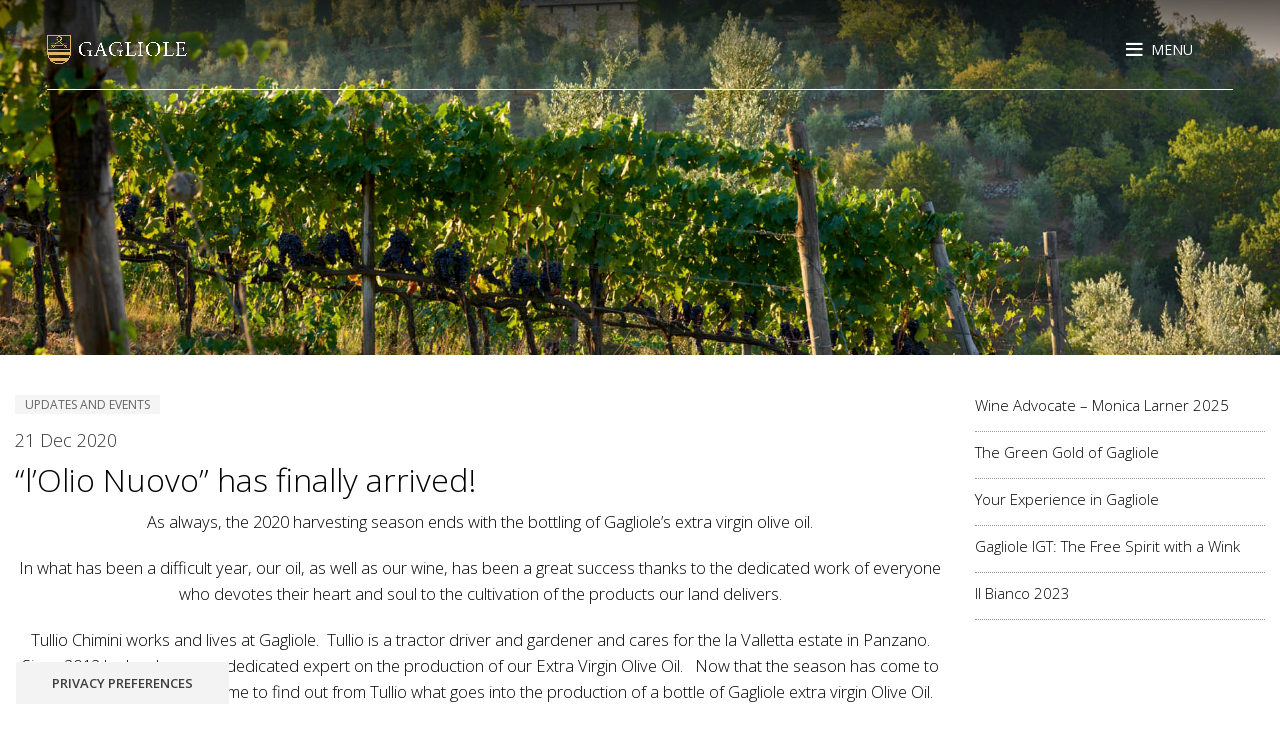

--- FILE ---
content_type: text/html; charset=UTF-8
request_url: https://www.gagliole.com/en/our-new-oil-has-finally-arrived/
body_size: 17165
content:
<!DOCTYPE html>
<html lang="en-US">
<head>
	<meta charset="UTF-8">
	<meta name="viewport" content="width=device-width, initial-scale=1.0, maximum-scale=1.0, user-scalable=no">
	<link rel="profile" href="http://gmpg.org/xfn/11">
	<link rel="pingback" href="">
<link rel="stylesheet" href="https://cdnjs.cloudflare.com/ajax/libs/font-awesome/4.7.0/css/font-awesome.min.css" integrity="sha256-eZrrJcwDc/3uDhsdt61sL2oOBY362qM3lon1gyExkL0=" crossorigin="anonymous" />
    <link href="https://fonts.googleapis.com/css2?family=Playfair+Display:ital@1&display=swap" rel="stylesheet"> 
	<link rel="stylesheet" href="https://cdnjs.cloudflare.com/ajax/libs/ionicons/4.5.6/css/ionicons.min.css">
	<link rel="stylesheet" href="https://www.gagliole.com/carousel/css/owl.carousel.min.css">
    <link rel="stylesheet" href="https://www.gagliole.com/carousel/css/owl.theme.default.min.css">
			<script>window.MSInputMethodContext && document.documentMode && document.write('<script src="https://www.gagliole.com/wp-content/themes/woodmart/js/libs/ie11CustomProperties.min.js"><\/script>');</script>
					<script class="_iub_cs_skip" src="https://cs.iubenda.com/sync/265117.js"></script>
	        <meta name='robots' content='noindex, follow' />
<link rel="alternate" hreflang="it-it" href="https://www.gagliole.com/our-new-oil-has-finally-arrived/" />
<link rel="alternate" hreflang="en-us" href="https://www.gagliole.com/en/our-new-oil-has-finally-arrived/" />
<link rel="alternate" hreflang="de-de" href="https://www.gagliole.com/de/our-new-oil-has-finally-arrived/" />
<link rel="alternate" hreflang="x-default" href="https://www.gagliole.com/our-new-oil-has-finally-arrived/" />

	<!-- This site is optimized with the Yoast SEO plugin v22.0 - https://yoast.com/wordpress/plugins/seo/ -->
	<title>“l&#039;Olio Nuovo” has finally arrived! - Gagliole</title>
	<meta property="og:locale" content="en_US" />
	<meta property="og:type" content="article" />
	<meta property="og:title" content="“l&#039;Olio Nuovo” has finally arrived! - Gagliole" />
	<meta property="og:description" content="As always, the 2020 harvesting season ends with the bottling of Gagliole’s extra virgin olive oil. In what has been" />
	<meta property="og:url" content="https://www.gagliole.com/en/our-new-oil-has-finally-arrived/" />
	<meta property="og:site_name" content="Gagliole" />
	<meta property="article:publisher" content="https://www.facebook.com/Gagliolewines" />
	<meta property="article:published_time" content="2020-12-21T10:10:06+00:00" />
	<meta property="article:modified_time" content="2024-04-10T09:39:52+00:00" />
	<meta name="author" content="admin2013gagliole" />
	<meta name="twitter:label1" content="Written by" />
	<meta name="twitter:data1" content="admin2013gagliole" />
	<meta name="twitter:label2" content="Est. reading time" />
	<meta name="twitter:data2" content="4 minutes" />
	<script type="application/ld+json" class="yoast-schema-graph">{"@context":"https://schema.org","@graph":[{"@type":"Article","@id":"https://www.gagliole.com/en/our-new-oil-has-finally-arrived/#article","isPartOf":{"@id":"https://www.gagliole.com/en/our-new-oil-has-finally-arrived/"},"author":{"name":"admin2013gagliole","@id":"https://www.gagliole.com/en/#/schema/person/2da60edd062e0bc360b6d5edb7653c30"},"headline":"“l&#8217;Olio Nuovo” has finally arrived!","datePublished":"2020-12-21T10:10:06+00:00","dateModified":"2024-04-10T09:39:52+00:00","mainEntityOfPage":{"@id":"https://www.gagliole.com/en/our-new-oil-has-finally-arrived/"},"wordCount":870,"publisher":{"@id":"https://www.gagliole.com/en/#organization"},"articleSection":["Updates and Events"],"inLanguage":"en-US"},{"@type":"WebPage","@id":"https://www.gagliole.com/en/our-new-oil-has-finally-arrived/","url":"https://www.gagliole.com/en/our-new-oil-has-finally-arrived/","name":"“l'Olio Nuovo” has finally arrived! - Gagliole","isPartOf":{"@id":"https://www.gagliole.com/en/#website"},"datePublished":"2020-12-21T10:10:06+00:00","dateModified":"2024-04-10T09:39:52+00:00","inLanguage":"en-US","potentialAction":[{"@type":"ReadAction","target":["https://www.gagliole.com/en/our-new-oil-has-finally-arrived/"]}]},{"@type":"WebSite","@id":"https://www.gagliole.com/en/#website","url":"https://www.gagliole.com/en/","name":"Antico Podere Gagliole","description":"Castellina in Chianti","publisher":{"@id":"https://www.gagliole.com/en/#organization"},"potentialAction":[{"@type":"SearchAction","target":{"@type":"EntryPoint","urlTemplate":"https://www.gagliole.com/en/?s={search_term_string}"},"query-input":"required name=search_term_string"}],"inLanguage":"en-US"},{"@type":"Organization","@id":"https://www.gagliole.com/en/#organization","name":"Antico Podere Gagliole","url":"https://www.gagliole.com/en/","logo":{"@type":"ImageObject","inLanguage":"en-US","@id":"https://www.gagliole.com/en/#/schema/logo/image/","url":"https://www.gagliole.com/wp-content/uploads/2016/05/logo-gagliole-castellina-chianti.png","contentUrl":"https://www.gagliole.com/wp-content/uploads/2016/05/logo-gagliole-castellina-chianti.png","width":303,"height":201,"caption":"Antico Podere Gagliole"},"image":{"@id":"https://www.gagliole.com/en/#/schema/logo/image/"},"sameAs":["https://www.facebook.com/Gagliolewines","https://www.instagram.com/gagliolewines/","https://www.youtube.com/channel/UCOVArQ8WFe5SDgsTF6zEpow"]},{"@type":"Person","@id":"https://www.gagliole.com/en/#/schema/person/2da60edd062e0bc360b6d5edb7653c30","name":"admin2013gagliole","image":{"@type":"ImageObject","inLanguage":"en-US","@id":"https://www.gagliole.com/en/#/schema/person/image/","url":"https://secure.gravatar.com/avatar/7ce8ce719f1e12e2456c417760c0b2a2?s=96&d=mm&r=g","contentUrl":"https://secure.gravatar.com/avatar/7ce8ce719f1e12e2456c417760c0b2a2?s=96&d=mm&r=g","caption":"admin2013gagliole"}}]}</script>
	<!-- / Yoast SEO plugin. -->


<link rel='dns-prefetch' href='//cdn.iubenda.com' />
<link rel='dns-prefetch' href='//fonts.googleapis.com' />
<link rel='stylesheet' id='wp-block-library-css' href='https://www.gagliole.com/wp-includes/css/dist/block-library/style.min.css?ver=6.4.7' type='text/css' media='all' />
<style id='classic-theme-styles-inline-css' type='text/css'>
/*! This file is auto-generated */
.wp-block-button__link{color:#fff;background-color:#32373c;border-radius:9999px;box-shadow:none;text-decoration:none;padding:calc(.667em + 2px) calc(1.333em + 2px);font-size:1.125em}.wp-block-file__button{background:#32373c;color:#fff;text-decoration:none}
</style>
<style id='global-styles-inline-css' type='text/css'>
body{--wp--preset--color--black: #000000;--wp--preset--color--cyan-bluish-gray: #abb8c3;--wp--preset--color--white: #ffffff;--wp--preset--color--pale-pink: #f78da7;--wp--preset--color--vivid-red: #cf2e2e;--wp--preset--color--luminous-vivid-orange: #ff6900;--wp--preset--color--luminous-vivid-amber: #fcb900;--wp--preset--color--light-green-cyan: #7bdcb5;--wp--preset--color--vivid-green-cyan: #00d084;--wp--preset--color--pale-cyan-blue: #8ed1fc;--wp--preset--color--vivid-cyan-blue: #0693e3;--wp--preset--color--vivid-purple: #9b51e0;--wp--preset--gradient--vivid-cyan-blue-to-vivid-purple: linear-gradient(135deg,rgba(6,147,227,1) 0%,rgb(155,81,224) 100%);--wp--preset--gradient--light-green-cyan-to-vivid-green-cyan: linear-gradient(135deg,rgb(122,220,180) 0%,rgb(0,208,130) 100%);--wp--preset--gradient--luminous-vivid-amber-to-luminous-vivid-orange: linear-gradient(135deg,rgba(252,185,0,1) 0%,rgba(255,105,0,1) 100%);--wp--preset--gradient--luminous-vivid-orange-to-vivid-red: linear-gradient(135deg,rgba(255,105,0,1) 0%,rgb(207,46,46) 100%);--wp--preset--gradient--very-light-gray-to-cyan-bluish-gray: linear-gradient(135deg,rgb(238,238,238) 0%,rgb(169,184,195) 100%);--wp--preset--gradient--cool-to-warm-spectrum: linear-gradient(135deg,rgb(74,234,220) 0%,rgb(151,120,209) 20%,rgb(207,42,186) 40%,rgb(238,44,130) 60%,rgb(251,105,98) 80%,rgb(254,248,76) 100%);--wp--preset--gradient--blush-light-purple: linear-gradient(135deg,rgb(255,206,236) 0%,rgb(152,150,240) 100%);--wp--preset--gradient--blush-bordeaux: linear-gradient(135deg,rgb(254,205,165) 0%,rgb(254,45,45) 50%,rgb(107,0,62) 100%);--wp--preset--gradient--luminous-dusk: linear-gradient(135deg,rgb(255,203,112) 0%,rgb(199,81,192) 50%,rgb(65,88,208) 100%);--wp--preset--gradient--pale-ocean: linear-gradient(135deg,rgb(255,245,203) 0%,rgb(182,227,212) 50%,rgb(51,167,181) 100%);--wp--preset--gradient--electric-grass: linear-gradient(135deg,rgb(202,248,128) 0%,rgb(113,206,126) 100%);--wp--preset--gradient--midnight: linear-gradient(135deg,rgb(2,3,129) 0%,rgb(40,116,252) 100%);--wp--preset--font-size--small: 13px;--wp--preset--font-size--medium: 20px;--wp--preset--font-size--large: 36px;--wp--preset--font-size--x-large: 42px;--wp--preset--spacing--20: 0.44rem;--wp--preset--spacing--30: 0.67rem;--wp--preset--spacing--40: 1rem;--wp--preset--spacing--50: 1.5rem;--wp--preset--spacing--60: 2.25rem;--wp--preset--spacing--70: 3.38rem;--wp--preset--spacing--80: 5.06rem;--wp--preset--shadow--natural: 6px 6px 9px rgba(0, 0, 0, 0.2);--wp--preset--shadow--deep: 12px 12px 50px rgba(0, 0, 0, 0.4);--wp--preset--shadow--sharp: 6px 6px 0px rgba(0, 0, 0, 0.2);--wp--preset--shadow--outlined: 6px 6px 0px -3px rgba(255, 255, 255, 1), 6px 6px rgba(0, 0, 0, 1);--wp--preset--shadow--crisp: 6px 6px 0px rgba(0, 0, 0, 1);}:where(.is-layout-flex){gap: 0.5em;}:where(.is-layout-grid){gap: 0.5em;}body .is-layout-flow > .alignleft{float: left;margin-inline-start: 0;margin-inline-end: 2em;}body .is-layout-flow > .alignright{float: right;margin-inline-start: 2em;margin-inline-end: 0;}body .is-layout-flow > .aligncenter{margin-left: auto !important;margin-right: auto !important;}body .is-layout-constrained > .alignleft{float: left;margin-inline-start: 0;margin-inline-end: 2em;}body .is-layout-constrained > .alignright{float: right;margin-inline-start: 2em;margin-inline-end: 0;}body .is-layout-constrained > .aligncenter{margin-left: auto !important;margin-right: auto !important;}body .is-layout-constrained > :where(:not(.alignleft):not(.alignright):not(.alignfull)){max-width: var(--wp--style--global--content-size);margin-left: auto !important;margin-right: auto !important;}body .is-layout-constrained > .alignwide{max-width: var(--wp--style--global--wide-size);}body .is-layout-flex{display: flex;}body .is-layout-flex{flex-wrap: wrap;align-items: center;}body .is-layout-flex > *{margin: 0;}body .is-layout-grid{display: grid;}body .is-layout-grid > *{margin: 0;}:where(.wp-block-columns.is-layout-flex){gap: 2em;}:where(.wp-block-columns.is-layout-grid){gap: 2em;}:where(.wp-block-post-template.is-layout-flex){gap: 1.25em;}:where(.wp-block-post-template.is-layout-grid){gap: 1.25em;}.has-black-color{color: var(--wp--preset--color--black) !important;}.has-cyan-bluish-gray-color{color: var(--wp--preset--color--cyan-bluish-gray) !important;}.has-white-color{color: var(--wp--preset--color--white) !important;}.has-pale-pink-color{color: var(--wp--preset--color--pale-pink) !important;}.has-vivid-red-color{color: var(--wp--preset--color--vivid-red) !important;}.has-luminous-vivid-orange-color{color: var(--wp--preset--color--luminous-vivid-orange) !important;}.has-luminous-vivid-amber-color{color: var(--wp--preset--color--luminous-vivid-amber) !important;}.has-light-green-cyan-color{color: var(--wp--preset--color--light-green-cyan) !important;}.has-vivid-green-cyan-color{color: var(--wp--preset--color--vivid-green-cyan) !important;}.has-pale-cyan-blue-color{color: var(--wp--preset--color--pale-cyan-blue) !important;}.has-vivid-cyan-blue-color{color: var(--wp--preset--color--vivid-cyan-blue) !important;}.has-vivid-purple-color{color: var(--wp--preset--color--vivid-purple) !important;}.has-black-background-color{background-color: var(--wp--preset--color--black) !important;}.has-cyan-bluish-gray-background-color{background-color: var(--wp--preset--color--cyan-bluish-gray) !important;}.has-white-background-color{background-color: var(--wp--preset--color--white) !important;}.has-pale-pink-background-color{background-color: var(--wp--preset--color--pale-pink) !important;}.has-vivid-red-background-color{background-color: var(--wp--preset--color--vivid-red) !important;}.has-luminous-vivid-orange-background-color{background-color: var(--wp--preset--color--luminous-vivid-orange) !important;}.has-luminous-vivid-amber-background-color{background-color: var(--wp--preset--color--luminous-vivid-amber) !important;}.has-light-green-cyan-background-color{background-color: var(--wp--preset--color--light-green-cyan) !important;}.has-vivid-green-cyan-background-color{background-color: var(--wp--preset--color--vivid-green-cyan) !important;}.has-pale-cyan-blue-background-color{background-color: var(--wp--preset--color--pale-cyan-blue) !important;}.has-vivid-cyan-blue-background-color{background-color: var(--wp--preset--color--vivid-cyan-blue) !important;}.has-vivid-purple-background-color{background-color: var(--wp--preset--color--vivid-purple) !important;}.has-black-border-color{border-color: var(--wp--preset--color--black) !important;}.has-cyan-bluish-gray-border-color{border-color: var(--wp--preset--color--cyan-bluish-gray) !important;}.has-white-border-color{border-color: var(--wp--preset--color--white) !important;}.has-pale-pink-border-color{border-color: var(--wp--preset--color--pale-pink) !important;}.has-vivid-red-border-color{border-color: var(--wp--preset--color--vivid-red) !important;}.has-luminous-vivid-orange-border-color{border-color: var(--wp--preset--color--luminous-vivid-orange) !important;}.has-luminous-vivid-amber-border-color{border-color: var(--wp--preset--color--luminous-vivid-amber) !important;}.has-light-green-cyan-border-color{border-color: var(--wp--preset--color--light-green-cyan) !important;}.has-vivid-green-cyan-border-color{border-color: var(--wp--preset--color--vivid-green-cyan) !important;}.has-pale-cyan-blue-border-color{border-color: var(--wp--preset--color--pale-cyan-blue) !important;}.has-vivid-cyan-blue-border-color{border-color: var(--wp--preset--color--vivid-cyan-blue) !important;}.has-vivid-purple-border-color{border-color: var(--wp--preset--color--vivid-purple) !important;}.has-vivid-cyan-blue-to-vivid-purple-gradient-background{background: var(--wp--preset--gradient--vivid-cyan-blue-to-vivid-purple) !important;}.has-light-green-cyan-to-vivid-green-cyan-gradient-background{background: var(--wp--preset--gradient--light-green-cyan-to-vivid-green-cyan) !important;}.has-luminous-vivid-amber-to-luminous-vivid-orange-gradient-background{background: var(--wp--preset--gradient--luminous-vivid-amber-to-luminous-vivid-orange) !important;}.has-luminous-vivid-orange-to-vivid-red-gradient-background{background: var(--wp--preset--gradient--luminous-vivid-orange-to-vivid-red) !important;}.has-very-light-gray-to-cyan-bluish-gray-gradient-background{background: var(--wp--preset--gradient--very-light-gray-to-cyan-bluish-gray) !important;}.has-cool-to-warm-spectrum-gradient-background{background: var(--wp--preset--gradient--cool-to-warm-spectrum) !important;}.has-blush-light-purple-gradient-background{background: var(--wp--preset--gradient--blush-light-purple) !important;}.has-blush-bordeaux-gradient-background{background: var(--wp--preset--gradient--blush-bordeaux) !important;}.has-luminous-dusk-gradient-background{background: var(--wp--preset--gradient--luminous-dusk) !important;}.has-pale-ocean-gradient-background{background: var(--wp--preset--gradient--pale-ocean) !important;}.has-electric-grass-gradient-background{background: var(--wp--preset--gradient--electric-grass) !important;}.has-midnight-gradient-background{background: var(--wp--preset--gradient--midnight) !important;}.has-small-font-size{font-size: var(--wp--preset--font-size--small) !important;}.has-medium-font-size{font-size: var(--wp--preset--font-size--medium) !important;}.has-large-font-size{font-size: var(--wp--preset--font-size--large) !important;}.has-x-large-font-size{font-size: var(--wp--preset--font-size--x-large) !important;}
.wp-block-navigation a:where(:not(.wp-element-button)){color: inherit;}
:where(.wp-block-post-template.is-layout-flex){gap: 1.25em;}:where(.wp-block-post-template.is-layout-grid){gap: 1.25em;}
:where(.wp-block-columns.is-layout-flex){gap: 2em;}:where(.wp-block-columns.is-layout-grid){gap: 2em;}
.wp-block-pullquote{font-size: 1.5em;line-height: 1.6;}
</style>
<link rel='stylesheet' id='wpdm-bootstrap-css' href='https://www.gagliole.com/wp-content/plugins/download-manager/assets/bootstrap/css/bootstrap.css?ver=6.4.7' type='text/css' media='all' />
<link rel='stylesheet' id='wpdm-front-css' href='https://www.gagliole.com/wp-content/plugins/download-manager/assets/css/front.css?ver=6.4.7' type='text/css' media='all' />
<link rel='stylesheet' id='wpml-blocks-css' href='https://www.gagliole.com/wp-content/plugins/sitepress-multilingual-cms/dist/css/blocks/styles.css?ver=4.6.10' type='text/css' media='all' />
<link rel='stylesheet' id='UserAccessManagerLoginForm-css' href='https://www.gagliole.com/wp-content/plugins/user-access-manager/assets/css/uamLoginForm.css?ver=2.2.23' type='text/css' media='screen' />
<link rel='stylesheet' id='wpml-legacy-horizontal-list-0-css' href='https://www.gagliole.com/wp-content/plugins/sitepress-multilingual-cms/templates/language-switchers/legacy-list-horizontal/style.min.css?ver=1' type='text/css' media='all' />
<link rel='stylesheet' id='js_composer_front-css' href='https://www.gagliole.com/wp-content/plugins/js_composer/assets/css/js_composer.min.css?ver=7.6' type='text/css' media='all' />
<link rel='stylesheet' id='bootstrap-css' href='https://www.gagliole.com/wp-content/themes/woodmart/css/bootstrap-light.min.css?ver=7.0.4' type='text/css' media='all' />
<link rel='stylesheet' id='woodmart-style-css' href='https://www.gagliole.com/wp-content/themes/woodmart/css/parts/base.min.css?ver=7.0.4' type='text/css' media='all' />
<link rel='stylesheet' id='wd-widget-nav-css' href='https://www.gagliole.com/wp-content/themes/woodmart/css/parts/widget-nav.min.css?ver=7.0.4' type='text/css' media='all' />
<link rel='stylesheet' id='wd-blog-single-base-css' href='https://www.gagliole.com/wp-content/themes/woodmart/css/parts/blog-single-base.min.css?ver=7.0.4' type='text/css' media='all' />
<link rel='stylesheet' id='wd-blog-base-css' href='https://www.gagliole.com/wp-content/themes/woodmart/css/parts/blog-base.min.css?ver=7.0.4' type='text/css' media='all' />
<link rel='stylesheet' id='wd-wp-gutenberg-css' href='https://www.gagliole.com/wp-content/themes/woodmart/css/parts/wp-gutenberg.min.css?ver=7.0.4' type='text/css' media='all' />
<link rel='stylesheet' id='wd-wpcf7-css' href='https://www.gagliole.com/wp-content/themes/woodmart/css/parts/int-wpcf7.min.css?ver=7.0.4' type='text/css' media='all' />
<link rel='stylesheet' id='wd-revolution-slider-css' href='https://www.gagliole.com/wp-content/themes/woodmart/css/parts/int-rev-slider.min.css?ver=7.0.4' type='text/css' media='all' />
<link rel='stylesheet' id='wd-wpml-css' href='https://www.gagliole.com/wp-content/themes/woodmart/css/parts/int-wpml.min.css?ver=7.0.4' type='text/css' media='all' />
<link rel='stylesheet' id='wd-base-deprecated-css' href='https://www.gagliole.com/wp-content/themes/woodmart/css/parts/base-deprecated.min.css?ver=7.0.4' type='text/css' media='all' />
<link rel='stylesheet' id='wd-wpbakery-base-css' href='https://www.gagliole.com/wp-content/themes/woodmart/css/parts/int-wpb-base.min.css?ver=7.0.4' type='text/css' media='all' />
<link rel='stylesheet' id='wd-wpbakery-base-deprecated-css' href='https://www.gagliole.com/wp-content/themes/woodmart/css/parts/int-wpb-base-deprecated.min.css?ver=7.0.4' type='text/css' media='all' />
<link rel='stylesheet' id='child-style-css' href='https://www.gagliole.com/wp-content/themes/woodmart-child/style.css?ver=7.0.4' type='text/css' media='all' />
<link rel='stylesheet' id='wd-header-base-css' href='https://www.gagliole.com/wp-content/themes/woodmart/css/parts/header-base.min.css?ver=7.0.4' type='text/css' media='all' />
<link rel='stylesheet' id='wd-mod-tools-css' href='https://www.gagliole.com/wp-content/themes/woodmart/css/parts/mod-tools.min.css?ver=7.0.4' type='text/css' media='all' />
<link rel='stylesheet' id='wd-header-elements-base-css' href='https://www.gagliole.com/wp-content/themes/woodmart/css/parts/header-el-base.min.css?ver=7.0.4' type='text/css' media='all' />
<link rel='stylesheet' id='wd-social-icons-css' href='https://www.gagliole.com/wp-content/themes/woodmart/css/parts/el-social-icons.min.css?ver=7.0.4' type='text/css' media='all' />
<link rel='stylesheet' id='wd-page-title-css' href='https://www.gagliole.com/wp-content/themes/woodmart/css/parts/page-title.min.css?ver=7.0.4' type='text/css' media='all' />
<link rel='stylesheet' id='wd-page-navigation-css' href='https://www.gagliole.com/wp-content/themes/woodmart/css/parts/mod-page-navigation.min.css?ver=7.0.4' type='text/css' media='all' />
<link rel='stylesheet' id='wd-mod-comments-css' href='https://www.gagliole.com/wp-content/themes/woodmart/css/parts/mod-comments.min.css?ver=7.0.4' type='text/css' media='all' />
<link rel='stylesheet' id='wd-off-canvas-sidebar-css' href='https://www.gagliole.com/wp-content/themes/woodmart/css/parts/opt-off-canvas-sidebar.min.css?ver=7.0.4' type='text/css' media='all' />
<link rel='stylesheet' id='wd-widget-collapse-css' href='https://www.gagliole.com/wp-content/themes/woodmart/css/parts/opt-widget-collapse.min.css?ver=7.0.4' type='text/css' media='all' />
<link rel='stylesheet' id='wd-footer-base-css' href='https://www.gagliole.com/wp-content/themes/woodmart/css/parts/footer-base.min.css?ver=7.0.4' type='text/css' media='all' />
<link rel='stylesheet' id='wd-scroll-top-css' href='https://www.gagliole.com/wp-content/themes/woodmart/css/parts/opt-scrolltotop.min.css?ver=7.0.4' type='text/css' media='all' />
<link rel='stylesheet' id='wd-mod-sticky-sidebar-opener-css' href='https://www.gagliole.com/wp-content/themes/woodmart/css/parts/mod-sticky-sidebar-opener.min.css?ver=7.0.4' type='text/css' media='all' />
<link rel='stylesheet' id='xts-style-default_header-css' href='https://www.gagliole.com/wp-content/uploads/2024/02/xts-default_header-1707995915.css?ver=7.0.4' type='text/css' media='all' />
<link rel='stylesheet' id='xts-style-theme_settings_default-css' href='https://www.gagliole.com/wp-content/uploads/2024/05/xts-theme_settings_default-1716466262.css?ver=7.0.4' type='text/css' media='all' />
<link rel='stylesheet' id='xts-google-fonts-css' href='https://fonts.googleapis.com/css?family=Open+Sans%3A400%2C600%2C300%7CPlayfair+Display%3A400%2C600&#038;ver=7.0.4' type='text/css' media='all' />
<script type="text/javascript" src="https://www.gagliole.com/wp-includes/js/jquery/jquery.min.js?ver=3.7.1" id="jquery-core-js"></script>
<script type="text/javascript" src="https://www.gagliole.com/wp-includes/js/jquery/jquery-migrate.min.js?ver=3.4.1" id="jquery-migrate-js"></script>
<script type="text/javascript" src="https://www.gagliole.com/wp-content/plugins/download-manager/assets/bootstrap/js/bootstrap.min.js?ver=6.4.7" id="wpdm-bootstrap-js"></script>
<script type="text/javascript" src="https://www.gagliole.com/wp-content/plugins/download-manager/assets/js/front.js?ver=6.4.7" id="frontjs-js"></script>

<script  type="text/javascript" class=" _iub_cs_skip" type="text/javascript" id="iubenda-head-inline-scripts-0">
/* <![CDATA[ */

var _iub = _iub || [];
_iub.csConfiguration = {"countryDetection":true,"enableUspr":true,"floatingPreferencesButtonDisplay":"bottom-left","floatingPreferencesButtonIcon":false,"perPurposeConsent":true,"siteId":265117,"whitelabel":false,"cookiePolicyId":158129,"lang":"en","floatingPreferencesButtonCaption":true, "banner":{ "acceptButtonDisplay":true,"closeButtonRejects":true,"customizeButtonDisplay":true,"explicitWithdrawal":true,"listPurposes":true,"position":"float-bottom-left","rejectButtonDisplay":true,"showPurposesToggles":true }};
/* ]]> */
</script>
<script  type="text/javascript" class=" _iub_cs_skip" type="text/javascript" src="//cdn.iubenda.com/cs/gpp/stub.js?ver=3.10.0" id="iubenda-head-scripts-1-js"></script>
<script  type="text/javascript" charset="UTF-8" async="" class=" _iub_cs_skip" type="text/javascript" src="//cdn.iubenda.com/cs/iubenda_cs.js?ver=3.10.0" id="iubenda-head-scripts-2-js"></script>
<script type="text/javascript" id="wpml-browser-redirect-js-extra">
/* <![CDATA[ */
var wpml_browser_redirect_params = {"pageLanguage":"en","languageUrls":{"it_it":"https:\/\/www.gagliole.com\/our-new-oil-has-finally-arrived\/","it":"https:\/\/www.gagliole.com\/our-new-oil-has-finally-arrived\/","en_us":"https:\/\/www.gagliole.com\/en\/our-new-oil-has-finally-arrived\/","en":"https:\/\/www.gagliole.com\/en\/our-new-oil-has-finally-arrived\/","us":"https:\/\/www.gagliole.com\/en\/our-new-oil-has-finally-arrived\/","de_de":"https:\/\/www.gagliole.com\/de\/our-new-oil-has-finally-arrived\/","de":"https:\/\/www.gagliole.com\/de\/our-new-oil-has-finally-arrived\/"},"cookie":{"name":"_icl_visitor_lang_js","domain":"www.gagliole.com","path":"\/","expiration":72}};
/* ]]> */
</script>
<script type="text/javascript" src="https://www.gagliole.com/wp-content/plugins/sitepress-multilingual-cms/dist/js/browser-redirect/app.js?ver=4.6.10" id="wpml-browser-redirect-js"></script>
<script type="text/javascript" src="https://www.gagliole.com/wp-content/themes/woodmart/js/libs/device.min.js?ver=7.0.4" id="wd-device-library-js"></script>
<script></script><meta name="generator" content="WordPress Download Manager 4.6.4" />

        <script>
            var wpdm_site_url = 'https://www.gagliole.com/';
            var wpdm_home_url = 'https://www.gagliole.com/en/';
            var ajax_url = 'https://www.gagliole.com/wp-admin/admin-ajax.php';
            var wpdm_ajax_url = 'https://www.gagliole.com/wp-admin/admin-ajax.php';
            var wpdm_ajax_popup = '0';
        </script>


        <meta name="generator" content="WPML ver:4.6.10 stt:1,3,27;" />
					<meta name="viewport" content="width=device-width, initial-scale=1.0, maximum-scale=1.0, user-scalable=no">
									<meta name="generator" content="Powered by WPBakery Page Builder - drag and drop page builder for WordPress."/>
<meta name="generator" content="Powered by Slider Revolution 6.6.7 - responsive, Mobile-Friendly Slider Plugin for WordPress with comfortable drag and drop interface." />
<link rel="icon" href="https://www.gagliole.com/wp-content/uploads/2016/05/cropped-icon512-32x32.png" sizes="32x32" />
<link rel="icon" href="https://www.gagliole.com/wp-content/uploads/2016/05/cropped-icon512-192x192.png" sizes="192x192" />
<link rel="apple-touch-icon" href="https://www.gagliole.com/wp-content/uploads/2016/05/cropped-icon512-180x180.png" />
<meta name="msapplication-TileImage" content="https://www.gagliole.com/wp-content/uploads/2016/05/cropped-icon512-270x270.png" />
<script>function setREVStartSize(e){
			//window.requestAnimationFrame(function() {
				window.RSIW = window.RSIW===undefined ? window.innerWidth : window.RSIW;
				window.RSIH = window.RSIH===undefined ? window.innerHeight : window.RSIH;
				try {
					var pw = document.getElementById(e.c).parentNode.offsetWidth,
						newh;
					pw = pw===0 || isNaN(pw) || (e.l=="fullwidth" || e.layout=="fullwidth") ? window.RSIW : pw;
					e.tabw = e.tabw===undefined ? 0 : parseInt(e.tabw);
					e.thumbw = e.thumbw===undefined ? 0 : parseInt(e.thumbw);
					e.tabh = e.tabh===undefined ? 0 : parseInt(e.tabh);
					e.thumbh = e.thumbh===undefined ? 0 : parseInt(e.thumbh);
					e.tabhide = e.tabhide===undefined ? 0 : parseInt(e.tabhide);
					e.thumbhide = e.thumbhide===undefined ? 0 : parseInt(e.thumbhide);
					e.mh = e.mh===undefined || e.mh=="" || e.mh==="auto" ? 0 : parseInt(e.mh,0);
					if(e.layout==="fullscreen" || e.l==="fullscreen")
						newh = Math.max(e.mh,window.RSIH);
					else{
						e.gw = Array.isArray(e.gw) ? e.gw : [e.gw];
						for (var i in e.rl) if (e.gw[i]===undefined || e.gw[i]===0) e.gw[i] = e.gw[i-1];
						e.gh = e.el===undefined || e.el==="" || (Array.isArray(e.el) && e.el.length==0)? e.gh : e.el;
						e.gh = Array.isArray(e.gh) ? e.gh : [e.gh];
						for (var i in e.rl) if (e.gh[i]===undefined || e.gh[i]===0) e.gh[i] = e.gh[i-1];
											
						var nl = new Array(e.rl.length),
							ix = 0,
							sl;
						e.tabw = e.tabhide>=pw ? 0 : e.tabw;
						e.thumbw = e.thumbhide>=pw ? 0 : e.thumbw;
						e.tabh = e.tabhide>=pw ? 0 : e.tabh;
						e.thumbh = e.thumbhide>=pw ? 0 : e.thumbh;
						for (var i in e.rl) nl[i] = e.rl[i]<window.RSIW ? 0 : e.rl[i];
						sl = nl[0];
						for (var i in nl) if (sl>nl[i] && nl[i]>0) { sl = nl[i]; ix=i;}
						var m = pw>(e.gw[ix]+e.tabw+e.thumbw) ? 1 : (pw-(e.tabw+e.thumbw)) / (e.gw[ix]);
						newh =  (e.gh[ix] * m) + (e.tabh + e.thumbh);
					}
					var el = document.getElementById(e.c);
					if (el!==null && el) el.style.height = newh+"px";
					el = document.getElementById(e.c+"_wrapper");
					if (el!==null && el) {
						el.style.height = newh+"px";
						el.style.display = "block";
					}
				} catch(e){
					console.log("Failure at Presize of Slider:" + e)
				}
			//});
		  };</script>
<style>
		
		</style><noscript><style> .wpb_animate_when_almost_visible { opacity: 1; }</style></noscript></head>

<body class="post-template-default single single-post postid-6387 single-format-standard wrapper-custom  form-style-square  form-border-width-2 categories-accordion-on woodmart-ajax-shop-on offcanvas-sidebar-mobile offcanvas-sidebar-tablet wd-header-overlap woodmart-header-overcontent wpb-js-composer js-comp-ver-7.6 vc_responsive">
			<script type="text/javascript" id="wd-flicker-fix">// Flicker fix.</script>	
		
	<div class="website-wrapper">

		
			<!-- HEADER -->
							<header class="whb-header whb-default_header whb-overcontent whb-full-width whb-sticky-shadow whb-scroll-stick whb-sticky-real">
					<div class="whb-main-header">
	
<div class="whb-row whb-general-header whb-not-sticky-row whb-without-bg whb-border-fullwidth whb-color-light whb-flex-flex-middle">
	<div class="container">
		<div class="whb-flex-row whb-general-header-inner">
			<div class="whb-column whb-col-left whb-visible-lg">
	<div class="site-logo">
	<a href="https://www.gagliole.com/en/" class="wd-logo wd-main-logo woodmart-logo woodmart-main-logo" rel="home">
		<img src="https://www.gagliole.com/wp-content/uploads/2022/12/gagliole-logo.png" alt="Gagliole" style="max-width: 213px;" />	</a>
	</div>
</div>
<div class="whb-column whb-col-center whb-visible-lg whb-empty-column">
	</div>
<div class="whb-column whb-col-right whb-visible-lg">
	<div class="wd-header-nav wd-header-main-nav text-right wd-design-1 navigation-style-default" role="navigation" aria-label="Main navigation">
	<ul id="menu-menu-en-gagliole" class="menu wd-nav wd-nav-main wd-style-default wd-gap-s"><li id="menu-item-5458" class="menu-item menu-item-type-post_type menu-item-object-page menu-item-5458 item-level-0 menu-item-design-default menu-simple-dropdown wd-event-hover" ><a href="https://www.gagliole.com/en/the-estate/" class="woodmart-nav-link"><span class="nav-link-text">The Estate</span></a></li>
<li id="menu-item-5327" class="menu-item menu-item-type-custom menu-item-object-custom menu-item-5327 item-level-0 menu-item-design-default menu-simple-dropdown wd-event-hover" ><a href="https://www.gagliole.com/en/wines/" class="woodmart-nav-link"><span class="nav-link-text">Products</span></a></li>
<li id="menu-item-5326" class="menu-item menu-item-type-post_type menu-item-object-page menu-item-5326 item-level-0 menu-item-design-default menu-simple-dropdown wd-event-hover" ><a href="https://www.gagliole.com/en/distributors/" class="woodmart-nav-link"><span class="nav-link-text">Distributors</span></a></li>
<li id="menu-item-5459" class="menu-item menu-item-type-post_type menu-item-object-page menu-item-5459 item-level-0 menu-item-design-default menu-simple-dropdown wd-event-hover" ><a href="https://www.gagliole.com/en/contact/" class="woodmart-nav-link"><span class="nav-link-text">Visits &#038; Contacts</span></a></li>
<li id="menu-item-7013" class="menu-item menu-item-type-post_type menu-item-object-page current_page_parent menu-item-7013 item-level-0 menu-item-design-default menu-simple-dropdown wd-event-hover" ><a href="https://www.gagliole.com/en/news/" class="woodmart-nav-link"><span class="nav-link-text">News</span></a></li>
<li id="menu-item-5317" class="menu-item menu-item-type-post_type menu-item-object-page menu-item-5317 item-level-0 menu-item-design-default menu-simple-dropdown wd-event-hover" ><a href="https://www.gagliole.com/en/hospitality/" class="woodmart-nav-link"><span class="nav-link-text">Hospitality</span></a></li>
<li id="menu-item-5436" class="menu-item menu-item-type-custom menu-item-object-custom menu-item-5436 item-level-0 menu-item-design-default menu-simple-dropdown wd-event-hover" ><a target="_blank" href="https://wineclub.gagliole.com/en" class="woodmart-nav-link"><span class="nav-link-text">Wine Club</span></a></li>
</ul></div><!--END MAIN-NAV-->
<div class="whb-space-element " style="width:20px;"></div>
			<div class="wd-social-icons  woodmart-social-icons icons-design-bordered icons-size- color-scheme-light social-follow social-form-circle text-right">

				
									<a rel="noopener noreferrer nofollow" href="https://www.facebook.com/Gagliolewines" target="_blank" class=" wd-social-icon social-facebook" aria-label="Facebook social link">
						<span class="wd-icon"></span>
											</a>
				
				
				
									<a rel="noopener noreferrer nofollow" href="https://www.instagram.com/gagliolewines/" target="_blank" class=" wd-social-icon social-instagram" aria-label="Instagram social link">
						<span class="wd-icon"></span>
											</a>
				
									<a rel="noopener noreferrer nofollow" href="https://www.youtube.com/channel/UCOVArQ8WFe5SDgsTF6zEpow" target="_blank" class=" wd-social-icon social-youtube" aria-label="YouTube social link">
						<span class="wd-icon"></span>
											</a>
				
				
				
				
				
				
				
				
				
				
				
				
				
								
								
				
								
				
			</div>

		<div class="whb-space-element " style="width:20px;"></div>
<div class="wd-header-text set-cont-mb-s reset-last-child  whb-text-element">
<div class="lang_sel_list_horizontal wpml-ls-statics-shortcode_actions wpml-ls wpml-ls-legacy-list-horizontal" id="lang_sel_list">
	<ul><li class="icl-it wpml-ls-slot-shortcode_actions wpml-ls-item wpml-ls-item-it wpml-ls-first-item wpml-ls-item-legacy-list-horizontal">
				<a href="https://www.gagliole.com/our-new-oil-has-finally-arrived/" class="wpml-ls-link">
                    <span class="wpml-ls-native icl_lang_sel_native" lang="it">IT</span></a>
			</li><li class="icl-de wpml-ls-slot-shortcode_actions wpml-ls-item wpml-ls-item-de wpml-ls-last-item wpml-ls-item-legacy-list-horizontal">
				<a href="https://www.gagliole.com/de/our-new-oil-has-finally-arrived/" class="wpml-ls-link">
                    <span class="wpml-ls-native icl_lang_sel_native" lang="de">DE</span></a>
			</li></ul>
</div>
</div>
</div>
<div class="whb-column whb-mobile-left whb-hidden-lg">
	<div class="site-logo">
	<a href="https://www.gagliole.com/en/" class="wd-logo wd-main-logo woodmart-logo woodmart-main-logo" rel="home">
		<img src="https://www.gagliole.com/wp-content/uploads/2022/12/gagliole-logo.png" alt="Gagliole" style="max-width: 140px;" />	</a>
	</div>
</div>
<div class="whb-column whb-mobile-center whb-hidden-lg whb-empty-column">
	</div>
<div class="whb-column whb-mobile-right whb-hidden-lg">
	<div class="wd-tools-element wd-header-mobile-nav wd-style-text wd-design-1 woodmart-burger-icon">
	<a href="#" rel="nofollow" aria-label="Open mobile menu">
		<span class="wd-tools-icon woodmart-burger">
					</span>
	
		<span class="wd-tools-text">Menu</span>
	</a>
</div><!--END wd-header-mobile-nav-->
<div class="wd-header-nav wd-header-secondary-nav">
	<ul class="menu wd-nav wd-nav-secondary wd-style-default">
		<li class="menu-item menu-item-has-children wd-event-click">
			<a href="https://www.gagliole.com/en/our-new-oil-has-finally-arrived/" class="woodmart-nav-link">
								<span class="nav-link-text">
					EN				</span>
			</a>
			<div class="wd-dropdown-menu wd-dropdown wd-design-default sub-menu-dropdown color-scheme-light">
				<div class="container">
					<ul class="wd-sub-menu sub-menu">
																					<li class="menu-item">
									<a href="https://www.gagliole.com/our-new-oil-has-finally-arrived/" hreflang="it" class="woodmart-nav-link">
																				<span class="nav-link-text">
											IT										</span>
									</a>
								</li>
															<li class="menu-item">
									<a href="https://www.gagliole.com/de/our-new-oil-has-finally-arrived/" hreflang="de" class="woodmart-nav-link">
																				<span class="nav-link-text">
											DE										</span>
									</a>
								</li>
																		</ul>
				</div>
			</div>
		</li>
	</ul>
</div>
</div>
		</div>
	</div>
</div>
</div>
				</header><!--END MAIN HEADER-->
			
								<div class="main-page-wrapper">
		
						<div class="page-title  page-title-default title-size-default title-design-default color-scheme-light title-blog" style="">
					<div class="container">
													<h3 class="entry-title title">News</h3>
						
						
													<div class="breadcrumbs"><a href="https://www.gagliole.com/en/" rel="v:url" property="v:title">Home</a> &raquo; <span><a rel="v:url" href="https://www.gagliole.com/en/news-cat/updates-and-events/">Updates and Events</a></span> &raquo; </div><!-- .breadcrumbs -->											</div>
				</div>
			
		<!-- MAIN CONTENT AREA -->
				<div class="container">
			<div class="row content-layout-wrapper align-items-start">
		
		


<div class="site-content col-lg-9 col-12 col-md-9" role="main">

				
				
<article id="post-6387" class="post-single-page post-6387 post type-post status-publish format-standard hentry category-updates-and-events">
	<div class="article-inner">
									<div class="meta-post-categories wd-post-cat wd-style-with-bg"><a href="https://www.gagliole.com/en/news-cat/updates-and-events/" rel="category tag">Updates and Events</a></div>
			
							<!-- DATA SINGLE -->
<div class="single-date-gagliole">
						<div class="post-date wd-post-date wd-style-with-bg woodmart-post-date" onclick="">
				<span class="post-date-day">
					21 Dec 2020				</span>
			</div>
		</div>
<!-- END DATA SINGLE -->
				<h1 class="wd-entities-title title post-title">“l&#8217;Olio Nuovo” has finally arrived!</h1>
			
							<div class="entry-meta wd-entry-meta">
								<ul class="entry-meta-list">
									<li class="modified-date">
								<time class="updated" datetime="2024-04-10T10:39:52+01:00">
			10 April 2024		</time>
							</li>

					
											<li class="meta-author">
									<span>
							Posted by					</span>

					<img alt='author-avatar' src='https://secure.gravatar.com/avatar/7ce8ce719f1e12e2456c417760c0b2a2?s=32&#038;d=mm&#038;r=g' srcset='https://secure.gravatar.com/avatar/7ce8ce719f1e12e2456c417760c0b2a2?s=64&#038;d=mm&#038;r=g 2x' class='avatar avatar-32 photo' height='32' width='32' decoding='async'/>		
		<a href="https://www.gagliole.com/en/author/admin2013gagliole/" rel="author">
			<span class="vcard author author_name">
				<span class="fn">admin2013gagliole</span>
			</span>
		</a>
								</li>
					
					
												</ul>
						</div><!-- .entry-meta -->
								<header class="entry-header">
				
												<div class="post-date wd-post-date wd-style-with-bg woodmart-post-date" onclick="">
				<span class="post-date-day">
					21 Dec 2020				</span>
			</div>
						
			</header><!-- .entry-header -->

		<div class="article-body-container">
			
							<div class="entry-content wd-entry-content woodmart-entry-content">
					<p style="text-align: center;">As always, the 2020 harvesting season ends with the bottling of Gagliole’s extra virgin olive oil.</p>
<p style="text-align: center;">In what has been a difficult year, our oil, as well as our wine, has been a great success thanks to the dedicated work of everyone who devotes their heart and soul to the cultivation of the products our land delivers.</p>
<p style="text-align: center;">Tullio Chimini works and lives at Gagliole.  Tullio is a tractor driver and gardener and cares for the la Valletta estate in Panzano. Since 2012 he has been our dedicated expert on the production of our Extra Virgin Olive Oil.   Now that the season has come to an end, we’ve taken a little time to find out from Tullio what goes into the production of a bottle of Gagliole extra virgin Olive Oil.</p>
<p style="text-align: left;"><strong>How was the harvest this year?</strong></p>
<p style="text-align: left;">The warm October temperatures caused a rapid veraison (colour change) process, but ripening did not follow at the same pace.  Therefore, we had to postpone the start of the harvest by at least two weeks. Fortunately, when we finally began, the weather was stable and allowed us to finish in a perfect time frame.  I am very happy with the end result, even though it has been a difficult year.</p>
<p style="text-align: left;"><strong>At what point in the production do you discern the quality of the Extra Virgin Olive Oil?  Is it the same as with grapes that hint at their quality, even when still in the vineyard?</strong></p>
<p style="text-align: left;">Unfortunately not, we can simply enhance the trees, but the final result is only clear at the end of the pressing.  The colour itself is not an indicator of the exact assessment of Extra Virgin Olive Oil.  The aroma is much more important.</p>
<p style="text-align: left;"><strong>What are the identifying aromas you look for?</strong></p>
<p style="text-align: left;">Particular characteristics of Gagliole oil are artichoke, fresh almonds, tomato leaves and cut grass. These aromas all deliver through taste; and just as important is the distinctive piquancy of our oil, that demonstrates the quality and craftsmanship of the product.</p>
<p style="text-align: left;"><strong>Tullio, you have been looking after our oil for 8 years, but what does it mean to be responsible for its production?</strong></p>
<p style="text-align: left;">Work on the olive trees actually lasts all year round.  In the spring, we have to prune to ensure good olive production and make harvesting easier, after that we must fertilise the trees and keep their environment clean, then we cut the grass in all the olive groves.  If necessary, we treat the trees with copper or kaolin – natural products that protect the tree and its fruit. Harvesting usually begins between mid-October and the beginning of November.</p>
<p style="text-align: left;">This is when our oil mill and I come in.</p>
<p style="text-align: left;">The first olives are harvested in the morning and arrive at the Gagliole oil mill at around 1.00 p.m. Then the milling begins and can last until late into the night. Everything that’s harvested must be pressed on the same day to obtain the maximum quality and freshness from the olives.</p>
<p style="text-align: left;">In the evening, when we have extracted the oil, it is immediately filtered to remove any impurities or particles that might contaminate it.</p>
<p style="text-align: left;"><strong> </strong></p>
<p style="text-align: left;"><strong>Once you have filtered the oil is it ready for sale?</strong></p>
<p style="text-align: left;">Not quite – we have four different olive groves here at Gagliole, all with their own characteristics and peculiarities. We try to obtain the best blends from the four different groves by selecting the best batches of oil. Each area has a particular quality. My job is like that of an oenologist – trying to bring out the aromas and flavour of our Extra Virgin Olive Oil in the best possible way.</p>
<p style="text-align: left;">This year, for example, we harvested olives from the “Galluzzo” area for the first time, where we discovered a specific variety of olive tree known as “Leccio del Corno”. From the first pressing, we immediately realised that this cultivar could produce an extraordinary product.</p>
<p style="text-align: left;">The olive grove in Panzano, on the other hand, is referred to as a “legacy”, after the 1985 big freeze, which affected 90% of Tuscan olive trees, and resulted in new tree varieties having to be found.</p>
<p style="text-align: left;">To identify the best clone, Professor Fontanazza of the University of Perugia, Head of Research at the CNR (National Research Council) and specialist in the field of olive growing, was invited to La Valletta. Today, our extremely cold-resistant trees are the result of the clones developed by Professor Fontanazza.</p>
<p style="text-align: left;"><strong>Is all the Extra Virgin Olive Oil bottled and sold? </strong></p>
<p style="text-align: left;">The Chianti Classico region maintains an ancient tradition that has been handed down for centuries – olive pickers are paid in extra virgin olive oil. Oil is part of our culture and an integral part of our diet.  The pickers are often retired people who gladly come to gather the olives so that they have excellent olive oil for the whole year to come while awaiting the new harvest!</p>
<p style="text-align: center;">In 2012 Gagliole replaced the old press mill with a continuous cycle mill from Mori Team. Since then, there has been a considerable improvement in the oil as the mill is now equipped with the latest technology.  The estate’s mill guarantees total control of the production cycle and, in combination with organic techniques and skilful management of the plant, produces a unique oil.</p>
<p style="text-align: center;">
									</div><!-- .entry-content -->
			
			
					</div>
	</div>
</article><!-- #post -->




				<div class="wd-single-footer"></div>

						<div class="wd-page-nav single-post-navigation">
				 					<div class="wd-page-nav-btn prev-btn blog-posts-nav-btn">
													<a href="https://www.gagliole.com/en/scores-and-ratings/">
								<span class="btn-label">Newer</span>
								<span class="wd-entities-title">Scores and Ratings</span>
							</a>
											</div>

																							<a href="https://www.gagliole.com/en/news/" class="back-to-archive wd-tooltip">Back to list</a>
					
					<div class="wd-page-nav-btn next-btn blog-posts-nav-btn">
													<a href="https://www.gagliole.com/en/gagliole-hochgesteckte-ziele/">
								<span class="btn-label">Older</span>
								<span class="wd-entities-title">Gagliole: Hochgesteckt Ziele &#8211; WeinWisser</span>
							</a>
											</div>
			</div>
		
				
				
<div id="comments" class="comments-area">
	
	
</div><!-- #comments -->

		
</div><!-- .site-content -->


	
<aside class="sidebar-container col-lg-3 col-md-3 col-12 order-last sidebar-right area-sidebar-1">
			<div class="wd-heading widget-heading">
			<div class="close-side-widget wd-action-btn wd-style-text wd-cross-icon">
				<a href="#" rel="nofollow noopener">close</a>
			</div>
		</div>
		<div class="widget-area">
				<div id="block-9" class="wd-widget widget sidebar-widget widget_block widget_recent_entries"><ul class="wp-block-latest-posts__list wp-block-latest-posts"><li><a class="wp-block-latest-posts__post-title" href="https://www.gagliole.com/en/wine-advocate-monica-larner-2025/">Wine Advocate &#8211; Monica Larner 2025</a></li>
<li><a class="wp-block-latest-posts__post-title" href="https://www.gagliole.com/en/the-green-gold-of-gagliole/">The Green Gold of Gagliole</a></li>
<li><a class="wp-block-latest-posts__post-title" href="https://www.gagliole.com/en/la-tua-esperienza-a-gagliole/">Your Experience in Gagliole</a></li>
<li><a class="wp-block-latest-posts__post-title" href="https://www.gagliole.com/en/gagliole-igt-the-free-spirit-with-a-wink/">Gagliole IGT: The Free Spirit with a Wink</a></li>
<li><a class="wp-block-latest-posts__post-title" href="https://www.gagliole.com/en/il-bianco-2023/">Il Bianco 2023</a></li>
</ul></div>			</div><!-- .widget-area -->
</aside><!-- .sidebar-container -->

			</div><!-- .main-page-wrapper --> 
			</div> <!-- end row -->
	</div> <!-- end container -->

					<div class="wd-prefooter woodmart-prefooter">
			<div class="container">
																</div>
		</div>
	
			<footer class="footer-container color-scheme-light">
																	<div class="container main-footer">
		<aside class="footer-sidebar widget-area row">
									<div class="footer-column footer-column-1 col-12 col-sm-6 col-md-4 col-lg-2">
							<div id="block-2" class="wd-widget widget footer-widget  footer-widget-collapse widget_block widget_media_image">
<figure><img loading="lazy" decoding="async" width="1200" height="699" src="https://www.gagliole.com/wp-content/uploads/2022/12/gagliole-logo-footer.png" alt="" class="wp-image-4681" srcset="https://www.gagliole.com/wp-content/uploads/2022/12/gagliole-logo-footer.png 1200w, https://www.gagliole.com/wp-content/uploads/2022/12/gagliole-logo-footer-300x175.png 300w, https://www.gagliole.com/wp-content/uploads/2022/12/gagliole-logo-footer-1024x596.png 1024w, https://www.gagliole.com/wp-content/uploads/2022/12/gagliole-logo-footer-768x447.png 768w" sizes="(max-width: 1200px) 100vw, 1200px" /></figure></div>						</div>
																	<div class="footer-column footer-column-2 col-12 col-sm-6 col-md-4 col-lg-2">
							<div id="block-3" class="wd-widget widget footer-widget  footer-widget-collapse widget_block widget_text">
<p><strong class="colorbase">GAGLIOLE Soc. Agr. Srl Unipersonale</strong><br/>Via Case Sparse 3/5<br/>50022 Panzano in Chianti (Firenze)<br/>Toscana - Italy</p>
</div>						</div>
																	<div class="footer-column footer-column-3 col-12 col-sm-6 col-md-4 col-lg-2">
							<style data-type="vc_shortcodes-custom-css">.vc_custom_1707924575606{margin: 0px !important;padding: 0px !important;border: 0px initial  !important;}.vc_custom_1707924636504{margin: 0px !important;padding: 0px !important;border: 0px initial  !important;}</style><p><div class="vc_row wpb_row vc_row-fluid vc_custom_1707924575606 vc_row-has-fill wd-rs-65ccdc5764fd1"><div class="wpb_column vc_column_container vc_col-sm-12 vc_col-has-fill wd-rs-65ccdc8602a9a"><div class="vc_column-inner vc_custom_1707924636504"><div class="wpb_wrapper">
	<div class="wpb_raw_code wpb_raw_html wpb_content_element footer-widget" >
		<div class="wpb_wrapper">
			<p>Tel. +39 0577 740369<br>
E-Mail <a href="info@gagliole.com">info@gagliole.com</a><br>
<a class="iubenda-nostyle no-brand iubenda-noiframe iubenda-embed iubenda-noiframe " title="Privacy Policy " href="https://www.iubenda.com/privacy-policy/158129">Privacy Policy</a><script type="text/javascript">(function (w,d) {var loader = function () {var s = d.createElement("script"), tag = d.getElementsByTagName("script")[0]; s.src="https://cdn.iubenda.com/iubenda.js"; tag.parentNode.insertBefore(s,tag);}; if(w.addEventListener){w.addEventListener("load", loader, false);}else if(w.attachEvent){w.attachEvent("onload", loader);}else{w.onload = loader;}})(window, document);</script> | <a class="iubenda-nostyle no-brand iubenda-noiframe iubenda-embed iubenda-noiframe " title="Cookie Policy " href="https://www.iubenda.com/privacy-policy/158129/cookie-policy">Cookie Policy</a><script type="text/javascript">(function (w,d) {var loader = function () {var s = d.createElement("script"), tag = d.getElementsByTagName("script")[0]; s.src="https://cdn.iubenda.com/iubenda.js"; tag.parentNode.insertBefore(s,tag);}; if(w.addEventListener){w.addEventListener("load", loader, false);}else if(w.attachEvent){w.attachEvent("onload", loader);}else{w.onload = loader;}})(window, document);</script></p>
		</div>
	</div>
</div></div></div></div></p>
						</div>
																	<div class="footer-column footer-column-4 col-12 col-sm-6 col-md-4 col-lg-2">
							<div id="nav_menu-4" class="wd-widget widget footer-widget  footer-widget-collapse widget_nav_menu"><div class="menu-menu-footer-1-en-container"><ul id="menu-menu-footer-1-en" class="menu"><li id="menu-item-5445" class="menu-item menu-item-type-post_type menu-item-object-page menu-item-5445"><a href="https://www.gagliole.com/en/the-estate/">The Estate</a></li>
<li id="menu-item-5429" class="menu-item menu-item-type-custom menu-item-object-custom menu-item-5429"><a href="https://www.gagliole.com/en/wines/">Products</a></li>
<li id="menu-item-5430" class="menu-item menu-item-type-post_type menu-item-object-page menu-item-5430"><a href="https://www.gagliole.com/en/distributors/">Distributors</a></li>
<li id="menu-item-5448" class="menu-item menu-item-type-post_type menu-item-object-page menu-item-5448"><a href="https://www.gagliole.com/en/contact/">Contacts</a></li>
</ul></div></div>						</div>
																	<div class="footer-column footer-column-5 col-12 col-sm-6 col-md-4 col-lg-2">
							<div id="nav_menu-5" class="wd-widget widget footer-widget  footer-widget-collapse widget_nav_menu"><div class="menu-menu-footer-2-en-container"><ul id="menu-menu-footer-2-en" class="menu"><li id="menu-item-7028" class="menu-item menu-item-type-post_type menu-item-object-page current_page_parent menu-item-7028"><a href="https://www.gagliole.com/en/news/">News</a></li>
<li id="menu-item-5452" class="menu-item menu-item-type-post_type menu-item-object-page menu-item-5452"><a href="https://www.gagliole.com/en/hospitality/">Hospitality</a></li>
<li id="menu-item-5453" class="menu-item menu-item-type-custom menu-item-object-custom menu-item-5453"><a target="_blank" rel="noopener" href="https://wineclub.gagliole.com/en">Wine Club</a></li>
</ul></div></div><div id="block-7" class="wd-widget widget footer-widget  footer-widget-collapse widget_block widget_text">
<p>
<div class="lang_sel_list_horizontal wpml-ls-statics-shortcode_actions wpml-ls wpml-ls-legacy-list-horizontal" id="lang_sel_list">
	<ul><li class="icl-it wpml-ls-slot-shortcode_actions wpml-ls-item wpml-ls-item-it wpml-ls-first-item wpml-ls-item-legacy-list-horizontal">
				<a href="https://www.gagliole.com/our-new-oil-has-finally-arrived/" class="wpml-ls-link">
                    <span class="wpml-ls-native icl_lang_sel_native" lang="it">IT</span></a>
			</li><li class="icl-de wpml-ls-slot-shortcode_actions wpml-ls-item wpml-ls-item-de wpml-ls-last-item wpml-ls-item-legacy-list-horizontal">
				<a href="https://www.gagliole.com/de/our-new-oil-has-finally-arrived/" class="wpml-ls-link">
                    <span class="wpml-ls-native icl_lang_sel_native" lang="de">DE</span></a>
			</li></ul>
</div>
</p>
</div>						</div>
																	<div class="footer-column footer-column-6 col-12 col-sm-6 col-md-4 col-lg-2">
							<div id="block-5" class="wd-widget widget footer-widget  footer-widget-collapse widget_block">
<ul class="wp-block-social-links is-layout-flex wp-block-social-links-is-layout-flex"><li class="wp-social-link wp-social-link-facebook  wp-block-social-link"><a href="https://www.facebook.com/Gagliolewines" class="wp-block-social-link-anchor"><svg width="24" height="24" viewBox="0 0 24 24" version="1.1" xmlns="http://www.w3.org/2000/svg" aria-hidden="true" focusable="false"><path d="M12 2C6.5 2 2 6.5 2 12c0 5 3.7 9.1 8.4 9.9v-7H7.9V12h2.5V9.8c0-2.5 1.5-3.9 3.8-3.9 1.1 0 2.2.2 2.2.2v2.5h-1.3c-1.2 0-1.6.8-1.6 1.6V12h2.8l-.4 2.9h-2.3v7C18.3 21.1 22 17 22 12c0-5.5-4.5-10-10-10z"></path></svg><span class="wp-block-social-link-label screen-reader-text">Facebook</span></a></li>

<li class="wp-social-link wp-social-link-instagram  wp-block-social-link"><a href="https://www.instagram.com/gagliolewines/" class="wp-block-social-link-anchor"><svg width="24" height="24" viewBox="0 0 24 24" version="1.1" xmlns="http://www.w3.org/2000/svg" aria-hidden="true" focusable="false"><path d="M12,4.622c2.403,0,2.688,0.009,3.637,0.052c0.877,0.04,1.354,0.187,1.671,0.31c0.42,0.163,0.72,0.358,1.035,0.673 c0.315,0.315,0.51,0.615,0.673,1.035c0.123,0.317,0.27,0.794,0.31,1.671c0.043,0.949,0.052,1.234,0.052,3.637 s-0.009,2.688-0.052,3.637c-0.04,0.877-0.187,1.354-0.31,1.671c-0.163,0.42-0.358,0.72-0.673,1.035 c-0.315,0.315-0.615,0.51-1.035,0.673c-0.317,0.123-0.794,0.27-1.671,0.31c-0.949,0.043-1.233,0.052-3.637,0.052 s-2.688-0.009-3.637-0.052c-0.877-0.04-1.354-0.187-1.671-0.31c-0.42-0.163-0.72-0.358-1.035-0.673 c-0.315-0.315-0.51-0.615-0.673-1.035c-0.123-0.317-0.27-0.794-0.31-1.671C4.631,14.688,4.622,14.403,4.622,12 s0.009-2.688,0.052-3.637c0.04-0.877,0.187-1.354,0.31-1.671c0.163-0.42,0.358-0.72,0.673-1.035 c0.315-0.315,0.615-0.51,1.035-0.673c0.317-0.123,0.794-0.27,1.671-0.31C9.312,4.631,9.597,4.622,12,4.622 M12,3 C9.556,3,9.249,3.01,8.289,3.054C7.331,3.098,6.677,3.25,6.105,3.472C5.513,3.702,5.011,4.01,4.511,4.511 c-0.5,0.5-0.808,1.002-1.038,1.594C3.25,6.677,3.098,7.331,3.054,8.289C3.01,9.249,3,9.556,3,12c0,2.444,0.01,2.751,0.054,3.711 c0.044,0.958,0.196,1.612,0.418,2.185c0.23,0.592,0.538,1.094,1.038,1.594c0.5,0.5,1.002,0.808,1.594,1.038 c0.572,0.222,1.227,0.375,2.185,0.418C9.249,20.99,9.556,21,12,21s2.751-0.01,3.711-0.054c0.958-0.044,1.612-0.196,2.185-0.418 c0.592-0.23,1.094-0.538,1.594-1.038c0.5-0.5,0.808-1.002,1.038-1.594c0.222-0.572,0.375-1.227,0.418-2.185 C20.99,14.751,21,14.444,21,12s-0.01-2.751-0.054-3.711c-0.044-0.958-0.196-1.612-0.418-2.185c-0.23-0.592-0.538-1.094-1.038-1.594 c-0.5-0.5-1.002-0.808-1.594-1.038c-0.572-0.222-1.227-0.375-2.185-0.418C14.751,3.01,14.444,3,12,3L12,3z M12,7.378 c-2.552,0-4.622,2.069-4.622,4.622S9.448,16.622,12,16.622s4.622-2.069,4.622-4.622S14.552,7.378,12,7.378z M12,15 c-1.657,0-3-1.343-3-3s1.343-3,3-3s3,1.343,3,3S13.657,15,12,15z M16.804,6.116c-0.596,0-1.08,0.484-1.08,1.08 s0.484,1.08,1.08,1.08c0.596,0,1.08-0.484,1.08-1.08S17.401,6.116,16.804,6.116z"></path></svg><span class="wp-block-social-link-label screen-reader-text">Instagram</span></a></li>

<li class="wp-social-link wp-social-link-youtube  wp-block-social-link"><a href="https://www.youtube.com/channel/UCOVArQ8WFe5SDgsTF6zEpow" class="wp-block-social-link-anchor"><svg width="24" height="24" viewBox="0 0 24 24" version="1.1" xmlns="http://www.w3.org/2000/svg" aria-hidden="true" focusable="false"><path d="M21.8,8.001c0,0-0.195-1.378-0.795-1.985c-0.76-0.797-1.613-0.801-2.004-0.847c-2.799-0.202-6.997-0.202-6.997-0.202 h-0.009c0,0-4.198,0-6.997,0.202C4.608,5.216,3.756,5.22,2.995,6.016C2.395,6.623,2.2,8.001,2.2,8.001S2,9.62,2,11.238v1.517 c0,1.618,0.2,3.237,0.2,3.237s0.195,1.378,0.795,1.985c0.761,0.797,1.76,0.771,2.205,0.855c1.6,0.153,6.8,0.201,6.8,0.201 s4.203-0.006,7.001-0.209c0.391-0.047,1.243-0.051,2.004-0.847c0.6-0.607,0.795-1.985,0.795-1.985s0.2-1.618,0.2-3.237v-1.517 C22,9.62,21.8,8.001,21.8,8.001z M9.935,14.594l-0.001-5.62l5.404,2.82L9.935,14.594z"></path></svg><span class="wp-block-social-link-label screen-reader-text">YouTube</span></a></li></ul>
</div>						</div>
													</aside><!-- .footer-sidebar -->
	</div>
	
																		<div class="copyrights-wrapper copyrights-centered">
					<div class="container">
						<div class="min-footer">
							<div class="col-left set-cont-mb-s reset-last-child">
																	GAGLIOLE Soc. Agr. Srl Unipersonale - P.I. IT00784430522 - C/F e Num. Iscr. CCIAA Siena 92006590522 - Cap. Soc. €191.212,00															</div>
													</div>
					</div>
				</div>
					</footer>
	</div> <!-- end wrapper -->
<div class="wd-close-side woodmart-close-side"></div>
		<a href="#" class="scrollToTop" aria-label="Scroll to top button"></a>
		<div class="mobile-nav wd-side-hidden wd-left wd-left"><ul id="menu-menu-en-gagliole-1" class="mobile-pages-menu wd-nav wd-nav-mobile wd-active site-mobile-menu"><li class="menu-item menu-item-type-post_type menu-item-object-page menu-item-5458 item-level-0" ><a href="https://www.gagliole.com/en/the-estate/" class="woodmart-nav-link"><span class="nav-link-text">The Estate</span></a></li>
<li class="menu-item menu-item-type-custom menu-item-object-custom menu-item-5327 item-level-0" ><a href="https://www.gagliole.com/en/wines/" class="woodmart-nav-link"><span class="nav-link-text">Products</span></a></li>
<li class="menu-item menu-item-type-post_type menu-item-object-page menu-item-5326 item-level-0" ><a href="https://www.gagliole.com/en/distributors/" class="woodmart-nav-link"><span class="nav-link-text">Distributors</span></a></li>
<li class="menu-item menu-item-type-post_type menu-item-object-page menu-item-5459 item-level-0" ><a href="https://www.gagliole.com/en/contact/" class="woodmart-nav-link"><span class="nav-link-text">Visits &#038; Contacts</span></a></li>
<li class="menu-item menu-item-type-post_type menu-item-object-page current_page_parent menu-item-7013 item-level-0" ><a href="https://www.gagliole.com/en/news/" class="woodmart-nav-link"><span class="nav-link-text">News</span></a></li>
<li class="menu-item menu-item-type-post_type menu-item-object-page menu-item-5317 item-level-0" ><a href="https://www.gagliole.com/en/hospitality/" class="woodmart-nav-link"><span class="nav-link-text">Hospitality</span></a></li>
<li class="menu-item menu-item-type-custom menu-item-object-custom menu-item-5436 item-level-0" ><a target="_blank" href="https://wineclub.gagliole.com/en" class="woodmart-nav-link"><span class="nav-link-text">Wine Club</span></a></li>
</ul>
		</div><!--END MOBILE-NAV-->
					
			<div class="wd-sidebar-opener wd-not-on-shop wd-action-btn wd-style-icon woodmart-sticky-sidebar-opener">
				<a href="#" rel="nofollow">
					<span class="">
						Sidebar					</span>
				</a>
			</div>
		
		
		<script>
			window.RS_MODULES = window.RS_MODULES || {};
			window.RS_MODULES.modules = window.RS_MODULES.modules || {};
			window.RS_MODULES.waiting = window.RS_MODULES.waiting || [];
			window.RS_MODULES.defered = true;
			window.RS_MODULES.moduleWaiting = window.RS_MODULES.moduleWaiting || {};
			window.RS_MODULES.type = 'compiled';
		</script>
		    <div id="fb-root"></div>
    <audio autoplay controls style='width: 100%;display: none' id='wpdm-audio-player'></audio>

    <link rel='stylesheet' id='rs-plugin-settings-css' href='https://www.gagliole.com/wp-content/plugins/revslider/public/assets/css/rs6.css?ver=6.6.7' type='text/css' media='all' />
<style id='rs-plugin-settings-inline-css' type='text/css'>
#rs-demo-id {}
</style>
<script type="text/javascript" src="https://www.gagliole.com/wp-content/plugins/contact-form-7/includes/swv/js/index.js?ver=5.8.7" id="swv-js"></script>
<script type="text/javascript" id="contact-form-7-js-extra">
/* <![CDATA[ */
var wpcf7 = {"api":{"root":"https:\/\/www.gagliole.com\/en\/wp-json\/","namespace":"contact-form-7\/v1"}};
/* ]]> */
</script>
<script type="text/javascript" src="https://www.gagliole.com/wp-content/plugins/contact-form-7/includes/js/index.js?ver=5.8.7" id="contact-form-7-js"></script>
<script type="text/javascript" src="https://www.gagliole.com/wp-includes/js/jquery/jquery.form.min.js?ver=4.3.0" id="jquery-form-js"></script>
<script type="text/javascript" src="https://www.gagliole.com/wp-content/plugins/revslider/public/assets/js/rbtools.min.js?ver=6.6.7" defer async id="tp-tools-js"></script>
<script type="text/javascript" src="https://www.gagliole.com/wp-content/plugins/revslider/public/assets/js/rs6.min.js?ver=6.6.7" defer async id="revmin-js"></script>
<script type="text/javascript" id="pcp-likes-public-js-js-extra">
/* <![CDATA[ */
var simpleLikes = {"ajaxurl":"https:\/\/www.gagliole.com\/wp-admin\/admin-ajax.php","like":"Like","unlike":"Unlike"};
/* ]]> */
</script>
<script type="text/javascript" src="https://www.gagliole.com/wp-content/plugins/smart-post-show-pro/public/assets/js/pcp-likes-public.js?ver=2.0.0" id="pcp-likes-public-js-js"></script>
<script type="text/javascript" src="https://www.google.com/recaptcha/api.js?render=6Lc4ooAUAAAAAC1rIYSkFy0cxL2qrDpp1eRVhlMF&amp;ver=3.0" id="google-recaptcha-js"></script>
<script type="text/javascript" src="https://www.gagliole.com/wp-includes/js/dist/vendor/wp-polyfill-inert.min.js?ver=3.1.2" id="wp-polyfill-inert-js"></script>
<script type="text/javascript" src="https://www.gagliole.com/wp-includes/js/dist/vendor/regenerator-runtime.min.js?ver=0.14.0" id="regenerator-runtime-js"></script>
<script type="text/javascript" src="https://www.gagliole.com/wp-includes/js/dist/vendor/wp-polyfill.min.js?ver=3.15.0" id="wp-polyfill-js"></script>
<script type="text/javascript" id="wpcf7-recaptcha-js-extra">
/* <![CDATA[ */
var wpcf7_recaptcha = {"sitekey":"6Lc4ooAUAAAAAC1rIYSkFy0cxL2qrDpp1eRVhlMF","actions":{"homepage":"homepage","contactform":"contactform"}};
/* ]]> */
</script>
<script type="text/javascript" src="https://www.gagliole.com/wp-content/plugins/contact-form-7/modules/recaptcha/index.js?ver=5.8.7" id="wpcf7-recaptcha-js"></script>
<script type="text/javascript" src="https://www.gagliole.com/wp-content/plugins/js_composer/assets/js/dist/js_composer_front.min.js?ver=7.6" id="wpb_composer_front_js-js"></script>
<script type="text/javascript" src="https://www.gagliole.com/wp-content/themes/woodmart/js/libs/cookie.min.js?ver=7.0.4" id="wd-cookie-library-js"></script>
<script type="text/javascript" id="woodmart-theme-js-extra">
/* <![CDATA[ */
var woodmart_settings = {"menu_storage_key":"woodmart_58b27d0da5b71c243078eadf6263575b","ajax_dropdowns_save":"1","photoswipe_close_on_scroll":"1","woocommerce_ajax_add_to_cart":"yes","variation_gallery_storage_method":"old","elementor_no_gap":"enabled","adding_to_cart":"Processing","added_to_cart":"Product was successfully added to your cart.","continue_shopping":"Continue shopping","view_cart":"View Cart","go_to_checkout":"Checkout","loading":"Loading...","countdown_days":"days","countdown_hours":"hr","countdown_mins":"min","countdown_sec":"sc","cart_url":"","ajaxurl":"https:\/\/www.gagliole.com\/wp-admin\/admin-ajax.php","add_to_cart_action":"widget","added_popup":"no","categories_toggle":"yes","enable_popup":"no","popup_delay":"2000","popup_event":"time","popup_scroll":"1000","popup_pages":"0","promo_popup_hide_mobile":"yes","product_images_captions":"no","ajax_add_to_cart":"1","all_results":"View all results","product_gallery":{"thumbs_slider":{"items":{"desktop":4,"tablet_landscape":3,"tablet":4,"mobile":3,"vertical_items":3}}},"zoom_enable":"yes","ajax_scroll":"yes","ajax_scroll_class":".main-page-wrapper","ajax_scroll_offset":"100","infinit_scroll_offset":"300","product_slider_auto_height":"no","product_slider_dots":"no","price_filter_action":"click","product_slider_autoplay":"","close":"Close (Esc)","share_fb":"Share on Facebook","pin_it":"Pin it","tweet":"Tweet","download_image":"Download image","off_canvas_column_close_btn_text":"Close","cookies_version":"1","header_banner_version":"1","promo_version":"1","header_banner_close_btn":"yes","header_banner_enabled":"no","whb_header_clone":"\n    <div class=\"whb-sticky-header whb-clone whb-main-header <%wrapperClasses%>\">\n        <div class=\"<%cloneClass%>\">\n            <div class=\"container\">\n                <div class=\"whb-flex-row whb-general-header-inner\">\n                    <div class=\"whb-column whb-col-left whb-visible-lg\">\n                        <%.site-logo%>\n                    <\/div>\n                    <div class=\"whb-column whb-col-center whb-visible-lg\">\n                        <%.wd-header-main-nav%>\n                    <\/div>\n                    <div class=\"whb-column whb-col-right whb-visible-lg\">\n                        <%.wd-header-my-account%>\n                        <%.wd-header-search:not(.wd-header-search-mobile)%>\n\t\t\t\t\t\t<%.wd-header-wishlist%>\n                        <%.wd-header-compare%>\n                        <%.wd-header-cart%>\n                        <%.wd-header-fs-nav%>\n                    <\/div>\n                    <%.whb-mobile-left%>\n                    <%.whb-mobile-center%>\n                    <%.whb-mobile-right%>\n                <\/div>\n            <\/div>\n        <\/div>\n    <\/div>\n","pjax_timeout":"5000","split_nav_fix":"","shop_filters_close":"no","woo_installed":"","base_hover_mobile_click":"no","centered_gallery_start":"1","quickview_in_popup_fix":"","one_page_menu_offset":"150","hover_width_small":"1","is_multisite":"","current_blog_id":"1","swatches_scroll_top_desktop":"no","swatches_scroll_top_mobile":"no","lazy_loading_offset":"0","add_to_cart_action_timeout":"no","add_to_cart_action_timeout_number":"3","single_product_variations_price":"no","google_map_style_text":"Custom style","quick_shop":"yes","sticky_product_details_offset":"150","preloader_delay":"300","comment_images_upload_size_text":"Some files are too large. Allowed file size is 1 MB.","comment_images_count_text":"You can upload up to 3 images to your review.","single_product_comment_images_required":"no","comment_required_images_error_text":"Image is required.","comment_images_upload_mimes_text":"You are allowed to upload images only in png, jpeg formats.","comment_images_added_count_text":"Added %s image(s)","comment_images_upload_size":"1048576","comment_images_count":"3","search_input_padding":"no","comment_images_upload_mimes":{"jpg|jpeg|jpe":"image\/jpeg","png":"image\/png"},"home_url":"https:\/\/www.gagliole.com\/en\/","shop_url":"","age_verify":"no","banner_version_cookie_expires":"60","promo_version_cookie_expires":"7","age_verify_expires":"30","cart_redirect_after_add":"no","swatches_labels_name":"no","product_categories_placeholder":"Select a category","product_categories_no_results":"No matches found","cart_hash_key":"wc_cart_hash_8d595213a308e768c657d00934517e11","fragment_name":"wc_fragments_8d595213a308e768c657d00934517e11","photoswipe_template":"<div class=\"pswp\" aria-hidden=\"true\" role=\"dialog\" tabindex=\"-1\"><div class=\"pswp__bg\"><\/div><div class=\"pswp__scroll-wrap\"><div class=\"pswp__container\"><div class=\"pswp__item\"><\/div><div class=\"pswp__item\"><\/div><div class=\"pswp__item\"><\/div><\/div><div class=\"pswp__ui pswp__ui--hidden\"><div class=\"pswp__top-bar\"><div class=\"pswp__counter\"><\/div><button class=\"pswp__button pswp__button--close\" title=\"Close (Esc)\"><\/button> <button class=\"pswp__button pswp__button--share\" title=\"Share\"><\/button> <button class=\"pswp__button pswp__button--fs\" title=\"Toggle fullscreen\"><\/button> <button class=\"pswp__button pswp__button--zoom\" title=\"Zoom in\/out\"><\/button><div class=\"pswp__preloader\"><div class=\"pswp__preloader__icn\"><div class=\"pswp__preloader__cut\"><div class=\"pswp__preloader__donut\"><\/div><\/div><\/div><\/div><\/div><div class=\"pswp__share-modal pswp__share-modal--hidden pswp__single-tap\"><div class=\"pswp__share-tooltip\"><\/div><\/div><button class=\"pswp__button pswp__button--arrow--left\" title=\"Previous (arrow left)\"><\/button> <button class=\"pswp__button pswp__button--arrow--right\" title=\"Next (arrow right)>\"><\/button><div class=\"pswp__caption\"><div class=\"pswp__caption__center\"><\/div><\/div><\/div><\/div><\/div>","load_more_button_page_url":"yes","load_more_button_page_url_opt":"yes","menu_item_hover_to_click_on_responsive":"no","clear_menu_offsets_on_resize":"yes","three_sixty_framerate":"60","three_sixty_prev_next_frames":"5","ajax_search_delay":"300","animated_counter_speed":"3000","site_width":"1440","combined_css":"no","cookie_secure_param":"1","slider_distortion_effect":"sliderWithNoise","current_page_builder":"wpb","collapse_footer_widgets":"yes","ajax_fullscreen_content":"yes","ajax_links":".wd-nav-product-cat a, .website-wrapper .widget_product_categories a, .widget_layered_nav_filters a, .woocommerce-widget-layered-nav a, .filters-area:not(.custom-content) a, body.post-type-archive-product:not(.woocommerce-account) .woocommerce-pagination a, body.tax-product_cat:not(.woocommerce-account) .woocommerce-pagination a, .wd-shop-tools a:not(.breadcrumb-link), .woodmart-woocommerce-layered-nav a, .woodmart-price-filter a, .wd-clear-filters a, .woodmart-woocommerce-sort-by a, .woocommerce-widget-layered-nav-list a, .wd-widget-stock-status a, .widget_nav_mega_menu a, .wd-products-shop-view a, .wd-products-per-page a, .category-grid-item a, .wd-cat a, body[class*=\"tax-pa_\"] .woocommerce-pagination a","wishlist_expanded":"no","wishlist_show_popup":"enable","wishlist_page_nonce":"5c7fde317f","wishlist_fragments_nonce":"9130073c70","wishlist_remove_notice":"Do you really want to remove these products?","wishlist_hash_name":"woodmart_wishlist_hash_a612a0908f7d4af4c3cda3c5f84a7345","wishlist_fragment_name":"woodmart_wishlist_fragments_a612a0908f7d4af4c3cda3c5f84a7345","frequently_bought":"5567d4c9b6"};
var woodmart_page_css = {"wd-widget-nav-css":"https:\/\/www.gagliole.com\/wp-content\/themes\/woodmart\/css\/parts\/widget-nav.min.css","wd-blog-single-base-css":"https:\/\/www.gagliole.com\/wp-content\/themes\/woodmart\/css\/parts\/blog-single-base.min.css","wd-blog-base-css":"https:\/\/www.gagliole.com\/wp-content\/themes\/woodmart\/css\/parts\/blog-base.min.css","wd-wp-gutenberg-css":"https:\/\/www.gagliole.com\/wp-content\/themes\/woodmart\/css\/parts\/wp-gutenberg.min.css","wd-wpcf7-css":"https:\/\/www.gagliole.com\/wp-content\/themes\/woodmart\/css\/parts\/int-wpcf7.min.css","wd-revolution-slider-css":"https:\/\/www.gagliole.com\/wp-content\/themes\/woodmart\/css\/parts\/int-rev-slider.min.css","wd-wpml-css":"https:\/\/www.gagliole.com\/wp-content\/themes\/woodmart\/css\/parts\/int-wpml.min.css","wd-base-deprecated-css":"https:\/\/www.gagliole.com\/wp-content\/themes\/woodmart\/css\/parts\/base-deprecated.min.css","wd-wpbakery-base-css":"https:\/\/www.gagliole.com\/wp-content\/themes\/woodmart\/css\/parts\/int-wpb-base.min.css","wd-wpbakery-base-deprecated-css":"https:\/\/www.gagliole.com\/wp-content\/themes\/woodmart\/css\/parts\/int-wpb-base-deprecated.min.css","wd-header-base-css":"https:\/\/www.gagliole.com\/wp-content\/themes\/woodmart\/css\/parts\/header-base.min.css","wd-mod-tools-css":"https:\/\/www.gagliole.com\/wp-content\/themes\/woodmart\/css\/parts\/mod-tools.min.css","wd-header-elements-base-css":"https:\/\/www.gagliole.com\/wp-content\/themes\/woodmart\/css\/parts\/header-el-base.min.css","wd-social-icons-css":"https:\/\/www.gagliole.com\/wp-content\/themes\/woodmart\/css\/parts\/el-social-icons.min.css","wd-page-title-css":"https:\/\/www.gagliole.com\/wp-content\/themes\/woodmart\/css\/parts\/page-title.min.css","wd-page-navigation-css":"https:\/\/www.gagliole.com\/wp-content\/themes\/woodmart\/css\/parts\/mod-page-navigation.min.css","wd-mod-comments-css":"https:\/\/www.gagliole.com\/wp-content\/themes\/woodmart\/css\/parts\/mod-comments.min.css","wd-off-canvas-sidebar-css":"https:\/\/www.gagliole.com\/wp-content\/themes\/woodmart\/css\/parts\/opt-off-canvas-sidebar.min.css","wd-widget-collapse-css":"https:\/\/www.gagliole.com\/wp-content\/themes\/woodmart\/css\/parts\/opt-widget-collapse.min.css","wd-footer-base-css":"https:\/\/www.gagliole.com\/wp-content\/themes\/woodmart\/css\/parts\/footer-base.min.css","wd-scroll-top-css":"https:\/\/www.gagliole.com\/wp-content\/themes\/woodmart\/css\/parts\/opt-scrolltotop.min.css","wd-mod-sticky-sidebar-opener-css":"https:\/\/www.gagliole.com\/wp-content\/themes\/woodmart\/css\/parts\/mod-sticky-sidebar-opener.min.css"};
var woodmart_variation_gallery_data = [];
/* ]]> */
</script>
<script type="text/javascript" src="https://www.gagliole.com/wp-content/themes/woodmart/js/scripts/global/helpers.min.js?ver=7.0.4" id="woodmart-theme-js"></script>
<script type="text/javascript" src="https://www.gagliole.com/wp-content/themes/woodmart/js/scripts/wc/woocommerceNotices.min.js?ver=7.0.4" id="wd-woocommerce-notices-js"></script>
<script type="text/javascript" src="https://www.gagliole.com/wp-content/themes/woodmart/js/scripts/global/scrollBar.min.js?ver=7.0.4" id="wd-scrollbar-js"></script>
<script type="text/javascript" src="https://www.gagliole.com/wp-content/themes/woodmart/js/scripts/header/headerBuilder.min.js?ver=7.0.4" id="wd-header-builder-js"></script>
<script type="text/javascript" src="https://www.gagliole.com/wp-content/themes/woodmart/js/scripts/menu/menuOffsets.min.js?ver=7.0.4" id="wd-menu-offsets-js"></script>
<script type="text/javascript" src="https://www.gagliole.com/wp-content/themes/woodmart/js/scripts/menu/menuSetUp.min.js?ver=7.0.4" id="wd-menu-setup-js"></script>
<script type="text/javascript" src="https://www.gagliole.com/wp-content/themes/woodmart/js/scripts/global/btnsToolTips.min.js?ver=7.0.4" id="wd-btns-tooltips-js"></script>
<script type="text/javascript" src="https://www.gagliole.com/wp-content/themes/woodmart/js/libs/tooltips.min.js?ver=7.0.4" id="wd-tooltips-library-js"></script>
<script type="text/javascript" src="https://www.gagliole.com/wp-content/themes/woodmart/js/scripts/global/widgetCollapse.min.js?ver=7.0.4" id="wd-widget-collapse-js"></script>
<script type="text/javascript" src="https://www.gagliole.com/wp-content/themes/woodmart/js/scripts/global/scrollTop.min.js?ver=7.0.4" id="wd-scroll-top-js"></script>
<script type="text/javascript" src="https://www.gagliole.com/wp-content/themes/woodmart/js/scripts/menu/mobileNavigation.min.js?ver=7.0.4" id="wd-mobile-navigation-js"></script>
<script type="text/javascript" src="https://www.gagliole.com/wp-content/themes/woodmart/js/scripts/global/hiddenSidebar.min.js?ver=7.0.4" id="wd-hidden-sidebar-js"></script>
<script type="text/javascript" src="https://www.gagliole.com/wp-content/themes/woodmart/js/scripts/wc/stickySidebarBtn.min.js?ver=7.0.4" id="wd-sticky-sidebar-btn-js"></script>
<script></script><script src="https://www.gagliole.com/carousel/js/popper.js"></script>
<script src="https://www.gagliole.com/carousel/js/owl.carousel.min.js"></script>
<script src="https://www.gagliole.com/carousel/js/main.js"></script>

</body>
</html>


--- FILE ---
content_type: text/html; charset=utf-8
request_url: https://www.google.com/recaptcha/api2/anchor?ar=1&k=6Lc4ooAUAAAAAC1rIYSkFy0cxL2qrDpp1eRVhlMF&co=aHR0cHM6Ly93d3cuZ2FnbGlvbGUuY29tOjQ0Mw..&hl=en&v=PoyoqOPhxBO7pBk68S4YbpHZ&size=invisible&anchor-ms=20000&execute-ms=30000&cb=4b35t2kb22m0
body_size: 48858
content:
<!DOCTYPE HTML><html dir="ltr" lang="en"><head><meta http-equiv="Content-Type" content="text/html; charset=UTF-8">
<meta http-equiv="X-UA-Compatible" content="IE=edge">
<title>reCAPTCHA</title>
<style type="text/css">
/* cyrillic-ext */
@font-face {
  font-family: 'Roboto';
  font-style: normal;
  font-weight: 400;
  font-stretch: 100%;
  src: url(//fonts.gstatic.com/s/roboto/v48/KFO7CnqEu92Fr1ME7kSn66aGLdTylUAMa3GUBHMdazTgWw.woff2) format('woff2');
  unicode-range: U+0460-052F, U+1C80-1C8A, U+20B4, U+2DE0-2DFF, U+A640-A69F, U+FE2E-FE2F;
}
/* cyrillic */
@font-face {
  font-family: 'Roboto';
  font-style: normal;
  font-weight: 400;
  font-stretch: 100%;
  src: url(//fonts.gstatic.com/s/roboto/v48/KFO7CnqEu92Fr1ME7kSn66aGLdTylUAMa3iUBHMdazTgWw.woff2) format('woff2');
  unicode-range: U+0301, U+0400-045F, U+0490-0491, U+04B0-04B1, U+2116;
}
/* greek-ext */
@font-face {
  font-family: 'Roboto';
  font-style: normal;
  font-weight: 400;
  font-stretch: 100%;
  src: url(//fonts.gstatic.com/s/roboto/v48/KFO7CnqEu92Fr1ME7kSn66aGLdTylUAMa3CUBHMdazTgWw.woff2) format('woff2');
  unicode-range: U+1F00-1FFF;
}
/* greek */
@font-face {
  font-family: 'Roboto';
  font-style: normal;
  font-weight: 400;
  font-stretch: 100%;
  src: url(//fonts.gstatic.com/s/roboto/v48/KFO7CnqEu92Fr1ME7kSn66aGLdTylUAMa3-UBHMdazTgWw.woff2) format('woff2');
  unicode-range: U+0370-0377, U+037A-037F, U+0384-038A, U+038C, U+038E-03A1, U+03A3-03FF;
}
/* math */
@font-face {
  font-family: 'Roboto';
  font-style: normal;
  font-weight: 400;
  font-stretch: 100%;
  src: url(//fonts.gstatic.com/s/roboto/v48/KFO7CnqEu92Fr1ME7kSn66aGLdTylUAMawCUBHMdazTgWw.woff2) format('woff2');
  unicode-range: U+0302-0303, U+0305, U+0307-0308, U+0310, U+0312, U+0315, U+031A, U+0326-0327, U+032C, U+032F-0330, U+0332-0333, U+0338, U+033A, U+0346, U+034D, U+0391-03A1, U+03A3-03A9, U+03B1-03C9, U+03D1, U+03D5-03D6, U+03F0-03F1, U+03F4-03F5, U+2016-2017, U+2034-2038, U+203C, U+2040, U+2043, U+2047, U+2050, U+2057, U+205F, U+2070-2071, U+2074-208E, U+2090-209C, U+20D0-20DC, U+20E1, U+20E5-20EF, U+2100-2112, U+2114-2115, U+2117-2121, U+2123-214F, U+2190, U+2192, U+2194-21AE, U+21B0-21E5, U+21F1-21F2, U+21F4-2211, U+2213-2214, U+2216-22FF, U+2308-230B, U+2310, U+2319, U+231C-2321, U+2336-237A, U+237C, U+2395, U+239B-23B7, U+23D0, U+23DC-23E1, U+2474-2475, U+25AF, U+25B3, U+25B7, U+25BD, U+25C1, U+25CA, U+25CC, U+25FB, U+266D-266F, U+27C0-27FF, U+2900-2AFF, U+2B0E-2B11, U+2B30-2B4C, U+2BFE, U+3030, U+FF5B, U+FF5D, U+1D400-1D7FF, U+1EE00-1EEFF;
}
/* symbols */
@font-face {
  font-family: 'Roboto';
  font-style: normal;
  font-weight: 400;
  font-stretch: 100%;
  src: url(//fonts.gstatic.com/s/roboto/v48/KFO7CnqEu92Fr1ME7kSn66aGLdTylUAMaxKUBHMdazTgWw.woff2) format('woff2');
  unicode-range: U+0001-000C, U+000E-001F, U+007F-009F, U+20DD-20E0, U+20E2-20E4, U+2150-218F, U+2190, U+2192, U+2194-2199, U+21AF, U+21E6-21F0, U+21F3, U+2218-2219, U+2299, U+22C4-22C6, U+2300-243F, U+2440-244A, U+2460-24FF, U+25A0-27BF, U+2800-28FF, U+2921-2922, U+2981, U+29BF, U+29EB, U+2B00-2BFF, U+4DC0-4DFF, U+FFF9-FFFB, U+10140-1018E, U+10190-1019C, U+101A0, U+101D0-101FD, U+102E0-102FB, U+10E60-10E7E, U+1D2C0-1D2D3, U+1D2E0-1D37F, U+1F000-1F0FF, U+1F100-1F1AD, U+1F1E6-1F1FF, U+1F30D-1F30F, U+1F315, U+1F31C, U+1F31E, U+1F320-1F32C, U+1F336, U+1F378, U+1F37D, U+1F382, U+1F393-1F39F, U+1F3A7-1F3A8, U+1F3AC-1F3AF, U+1F3C2, U+1F3C4-1F3C6, U+1F3CA-1F3CE, U+1F3D4-1F3E0, U+1F3ED, U+1F3F1-1F3F3, U+1F3F5-1F3F7, U+1F408, U+1F415, U+1F41F, U+1F426, U+1F43F, U+1F441-1F442, U+1F444, U+1F446-1F449, U+1F44C-1F44E, U+1F453, U+1F46A, U+1F47D, U+1F4A3, U+1F4B0, U+1F4B3, U+1F4B9, U+1F4BB, U+1F4BF, U+1F4C8-1F4CB, U+1F4D6, U+1F4DA, U+1F4DF, U+1F4E3-1F4E6, U+1F4EA-1F4ED, U+1F4F7, U+1F4F9-1F4FB, U+1F4FD-1F4FE, U+1F503, U+1F507-1F50B, U+1F50D, U+1F512-1F513, U+1F53E-1F54A, U+1F54F-1F5FA, U+1F610, U+1F650-1F67F, U+1F687, U+1F68D, U+1F691, U+1F694, U+1F698, U+1F6AD, U+1F6B2, U+1F6B9-1F6BA, U+1F6BC, U+1F6C6-1F6CF, U+1F6D3-1F6D7, U+1F6E0-1F6EA, U+1F6F0-1F6F3, U+1F6F7-1F6FC, U+1F700-1F7FF, U+1F800-1F80B, U+1F810-1F847, U+1F850-1F859, U+1F860-1F887, U+1F890-1F8AD, U+1F8B0-1F8BB, U+1F8C0-1F8C1, U+1F900-1F90B, U+1F93B, U+1F946, U+1F984, U+1F996, U+1F9E9, U+1FA00-1FA6F, U+1FA70-1FA7C, U+1FA80-1FA89, U+1FA8F-1FAC6, U+1FACE-1FADC, U+1FADF-1FAE9, U+1FAF0-1FAF8, U+1FB00-1FBFF;
}
/* vietnamese */
@font-face {
  font-family: 'Roboto';
  font-style: normal;
  font-weight: 400;
  font-stretch: 100%;
  src: url(//fonts.gstatic.com/s/roboto/v48/KFO7CnqEu92Fr1ME7kSn66aGLdTylUAMa3OUBHMdazTgWw.woff2) format('woff2');
  unicode-range: U+0102-0103, U+0110-0111, U+0128-0129, U+0168-0169, U+01A0-01A1, U+01AF-01B0, U+0300-0301, U+0303-0304, U+0308-0309, U+0323, U+0329, U+1EA0-1EF9, U+20AB;
}
/* latin-ext */
@font-face {
  font-family: 'Roboto';
  font-style: normal;
  font-weight: 400;
  font-stretch: 100%;
  src: url(//fonts.gstatic.com/s/roboto/v48/KFO7CnqEu92Fr1ME7kSn66aGLdTylUAMa3KUBHMdazTgWw.woff2) format('woff2');
  unicode-range: U+0100-02BA, U+02BD-02C5, U+02C7-02CC, U+02CE-02D7, U+02DD-02FF, U+0304, U+0308, U+0329, U+1D00-1DBF, U+1E00-1E9F, U+1EF2-1EFF, U+2020, U+20A0-20AB, U+20AD-20C0, U+2113, U+2C60-2C7F, U+A720-A7FF;
}
/* latin */
@font-face {
  font-family: 'Roboto';
  font-style: normal;
  font-weight: 400;
  font-stretch: 100%;
  src: url(//fonts.gstatic.com/s/roboto/v48/KFO7CnqEu92Fr1ME7kSn66aGLdTylUAMa3yUBHMdazQ.woff2) format('woff2');
  unicode-range: U+0000-00FF, U+0131, U+0152-0153, U+02BB-02BC, U+02C6, U+02DA, U+02DC, U+0304, U+0308, U+0329, U+2000-206F, U+20AC, U+2122, U+2191, U+2193, U+2212, U+2215, U+FEFF, U+FFFD;
}
/* cyrillic-ext */
@font-face {
  font-family: 'Roboto';
  font-style: normal;
  font-weight: 500;
  font-stretch: 100%;
  src: url(//fonts.gstatic.com/s/roboto/v48/KFO7CnqEu92Fr1ME7kSn66aGLdTylUAMa3GUBHMdazTgWw.woff2) format('woff2');
  unicode-range: U+0460-052F, U+1C80-1C8A, U+20B4, U+2DE0-2DFF, U+A640-A69F, U+FE2E-FE2F;
}
/* cyrillic */
@font-face {
  font-family: 'Roboto';
  font-style: normal;
  font-weight: 500;
  font-stretch: 100%;
  src: url(//fonts.gstatic.com/s/roboto/v48/KFO7CnqEu92Fr1ME7kSn66aGLdTylUAMa3iUBHMdazTgWw.woff2) format('woff2');
  unicode-range: U+0301, U+0400-045F, U+0490-0491, U+04B0-04B1, U+2116;
}
/* greek-ext */
@font-face {
  font-family: 'Roboto';
  font-style: normal;
  font-weight: 500;
  font-stretch: 100%;
  src: url(//fonts.gstatic.com/s/roboto/v48/KFO7CnqEu92Fr1ME7kSn66aGLdTylUAMa3CUBHMdazTgWw.woff2) format('woff2');
  unicode-range: U+1F00-1FFF;
}
/* greek */
@font-face {
  font-family: 'Roboto';
  font-style: normal;
  font-weight: 500;
  font-stretch: 100%;
  src: url(//fonts.gstatic.com/s/roboto/v48/KFO7CnqEu92Fr1ME7kSn66aGLdTylUAMa3-UBHMdazTgWw.woff2) format('woff2');
  unicode-range: U+0370-0377, U+037A-037F, U+0384-038A, U+038C, U+038E-03A1, U+03A3-03FF;
}
/* math */
@font-face {
  font-family: 'Roboto';
  font-style: normal;
  font-weight: 500;
  font-stretch: 100%;
  src: url(//fonts.gstatic.com/s/roboto/v48/KFO7CnqEu92Fr1ME7kSn66aGLdTylUAMawCUBHMdazTgWw.woff2) format('woff2');
  unicode-range: U+0302-0303, U+0305, U+0307-0308, U+0310, U+0312, U+0315, U+031A, U+0326-0327, U+032C, U+032F-0330, U+0332-0333, U+0338, U+033A, U+0346, U+034D, U+0391-03A1, U+03A3-03A9, U+03B1-03C9, U+03D1, U+03D5-03D6, U+03F0-03F1, U+03F4-03F5, U+2016-2017, U+2034-2038, U+203C, U+2040, U+2043, U+2047, U+2050, U+2057, U+205F, U+2070-2071, U+2074-208E, U+2090-209C, U+20D0-20DC, U+20E1, U+20E5-20EF, U+2100-2112, U+2114-2115, U+2117-2121, U+2123-214F, U+2190, U+2192, U+2194-21AE, U+21B0-21E5, U+21F1-21F2, U+21F4-2211, U+2213-2214, U+2216-22FF, U+2308-230B, U+2310, U+2319, U+231C-2321, U+2336-237A, U+237C, U+2395, U+239B-23B7, U+23D0, U+23DC-23E1, U+2474-2475, U+25AF, U+25B3, U+25B7, U+25BD, U+25C1, U+25CA, U+25CC, U+25FB, U+266D-266F, U+27C0-27FF, U+2900-2AFF, U+2B0E-2B11, U+2B30-2B4C, U+2BFE, U+3030, U+FF5B, U+FF5D, U+1D400-1D7FF, U+1EE00-1EEFF;
}
/* symbols */
@font-face {
  font-family: 'Roboto';
  font-style: normal;
  font-weight: 500;
  font-stretch: 100%;
  src: url(//fonts.gstatic.com/s/roboto/v48/KFO7CnqEu92Fr1ME7kSn66aGLdTylUAMaxKUBHMdazTgWw.woff2) format('woff2');
  unicode-range: U+0001-000C, U+000E-001F, U+007F-009F, U+20DD-20E0, U+20E2-20E4, U+2150-218F, U+2190, U+2192, U+2194-2199, U+21AF, U+21E6-21F0, U+21F3, U+2218-2219, U+2299, U+22C4-22C6, U+2300-243F, U+2440-244A, U+2460-24FF, U+25A0-27BF, U+2800-28FF, U+2921-2922, U+2981, U+29BF, U+29EB, U+2B00-2BFF, U+4DC0-4DFF, U+FFF9-FFFB, U+10140-1018E, U+10190-1019C, U+101A0, U+101D0-101FD, U+102E0-102FB, U+10E60-10E7E, U+1D2C0-1D2D3, U+1D2E0-1D37F, U+1F000-1F0FF, U+1F100-1F1AD, U+1F1E6-1F1FF, U+1F30D-1F30F, U+1F315, U+1F31C, U+1F31E, U+1F320-1F32C, U+1F336, U+1F378, U+1F37D, U+1F382, U+1F393-1F39F, U+1F3A7-1F3A8, U+1F3AC-1F3AF, U+1F3C2, U+1F3C4-1F3C6, U+1F3CA-1F3CE, U+1F3D4-1F3E0, U+1F3ED, U+1F3F1-1F3F3, U+1F3F5-1F3F7, U+1F408, U+1F415, U+1F41F, U+1F426, U+1F43F, U+1F441-1F442, U+1F444, U+1F446-1F449, U+1F44C-1F44E, U+1F453, U+1F46A, U+1F47D, U+1F4A3, U+1F4B0, U+1F4B3, U+1F4B9, U+1F4BB, U+1F4BF, U+1F4C8-1F4CB, U+1F4D6, U+1F4DA, U+1F4DF, U+1F4E3-1F4E6, U+1F4EA-1F4ED, U+1F4F7, U+1F4F9-1F4FB, U+1F4FD-1F4FE, U+1F503, U+1F507-1F50B, U+1F50D, U+1F512-1F513, U+1F53E-1F54A, U+1F54F-1F5FA, U+1F610, U+1F650-1F67F, U+1F687, U+1F68D, U+1F691, U+1F694, U+1F698, U+1F6AD, U+1F6B2, U+1F6B9-1F6BA, U+1F6BC, U+1F6C6-1F6CF, U+1F6D3-1F6D7, U+1F6E0-1F6EA, U+1F6F0-1F6F3, U+1F6F7-1F6FC, U+1F700-1F7FF, U+1F800-1F80B, U+1F810-1F847, U+1F850-1F859, U+1F860-1F887, U+1F890-1F8AD, U+1F8B0-1F8BB, U+1F8C0-1F8C1, U+1F900-1F90B, U+1F93B, U+1F946, U+1F984, U+1F996, U+1F9E9, U+1FA00-1FA6F, U+1FA70-1FA7C, U+1FA80-1FA89, U+1FA8F-1FAC6, U+1FACE-1FADC, U+1FADF-1FAE9, U+1FAF0-1FAF8, U+1FB00-1FBFF;
}
/* vietnamese */
@font-face {
  font-family: 'Roboto';
  font-style: normal;
  font-weight: 500;
  font-stretch: 100%;
  src: url(//fonts.gstatic.com/s/roboto/v48/KFO7CnqEu92Fr1ME7kSn66aGLdTylUAMa3OUBHMdazTgWw.woff2) format('woff2');
  unicode-range: U+0102-0103, U+0110-0111, U+0128-0129, U+0168-0169, U+01A0-01A1, U+01AF-01B0, U+0300-0301, U+0303-0304, U+0308-0309, U+0323, U+0329, U+1EA0-1EF9, U+20AB;
}
/* latin-ext */
@font-face {
  font-family: 'Roboto';
  font-style: normal;
  font-weight: 500;
  font-stretch: 100%;
  src: url(//fonts.gstatic.com/s/roboto/v48/KFO7CnqEu92Fr1ME7kSn66aGLdTylUAMa3KUBHMdazTgWw.woff2) format('woff2');
  unicode-range: U+0100-02BA, U+02BD-02C5, U+02C7-02CC, U+02CE-02D7, U+02DD-02FF, U+0304, U+0308, U+0329, U+1D00-1DBF, U+1E00-1E9F, U+1EF2-1EFF, U+2020, U+20A0-20AB, U+20AD-20C0, U+2113, U+2C60-2C7F, U+A720-A7FF;
}
/* latin */
@font-face {
  font-family: 'Roboto';
  font-style: normal;
  font-weight: 500;
  font-stretch: 100%;
  src: url(//fonts.gstatic.com/s/roboto/v48/KFO7CnqEu92Fr1ME7kSn66aGLdTylUAMa3yUBHMdazQ.woff2) format('woff2');
  unicode-range: U+0000-00FF, U+0131, U+0152-0153, U+02BB-02BC, U+02C6, U+02DA, U+02DC, U+0304, U+0308, U+0329, U+2000-206F, U+20AC, U+2122, U+2191, U+2193, U+2212, U+2215, U+FEFF, U+FFFD;
}
/* cyrillic-ext */
@font-face {
  font-family: 'Roboto';
  font-style: normal;
  font-weight: 900;
  font-stretch: 100%;
  src: url(//fonts.gstatic.com/s/roboto/v48/KFO7CnqEu92Fr1ME7kSn66aGLdTylUAMa3GUBHMdazTgWw.woff2) format('woff2');
  unicode-range: U+0460-052F, U+1C80-1C8A, U+20B4, U+2DE0-2DFF, U+A640-A69F, U+FE2E-FE2F;
}
/* cyrillic */
@font-face {
  font-family: 'Roboto';
  font-style: normal;
  font-weight: 900;
  font-stretch: 100%;
  src: url(//fonts.gstatic.com/s/roboto/v48/KFO7CnqEu92Fr1ME7kSn66aGLdTylUAMa3iUBHMdazTgWw.woff2) format('woff2');
  unicode-range: U+0301, U+0400-045F, U+0490-0491, U+04B0-04B1, U+2116;
}
/* greek-ext */
@font-face {
  font-family: 'Roboto';
  font-style: normal;
  font-weight: 900;
  font-stretch: 100%;
  src: url(//fonts.gstatic.com/s/roboto/v48/KFO7CnqEu92Fr1ME7kSn66aGLdTylUAMa3CUBHMdazTgWw.woff2) format('woff2');
  unicode-range: U+1F00-1FFF;
}
/* greek */
@font-face {
  font-family: 'Roboto';
  font-style: normal;
  font-weight: 900;
  font-stretch: 100%;
  src: url(//fonts.gstatic.com/s/roboto/v48/KFO7CnqEu92Fr1ME7kSn66aGLdTylUAMa3-UBHMdazTgWw.woff2) format('woff2');
  unicode-range: U+0370-0377, U+037A-037F, U+0384-038A, U+038C, U+038E-03A1, U+03A3-03FF;
}
/* math */
@font-face {
  font-family: 'Roboto';
  font-style: normal;
  font-weight: 900;
  font-stretch: 100%;
  src: url(//fonts.gstatic.com/s/roboto/v48/KFO7CnqEu92Fr1ME7kSn66aGLdTylUAMawCUBHMdazTgWw.woff2) format('woff2');
  unicode-range: U+0302-0303, U+0305, U+0307-0308, U+0310, U+0312, U+0315, U+031A, U+0326-0327, U+032C, U+032F-0330, U+0332-0333, U+0338, U+033A, U+0346, U+034D, U+0391-03A1, U+03A3-03A9, U+03B1-03C9, U+03D1, U+03D5-03D6, U+03F0-03F1, U+03F4-03F5, U+2016-2017, U+2034-2038, U+203C, U+2040, U+2043, U+2047, U+2050, U+2057, U+205F, U+2070-2071, U+2074-208E, U+2090-209C, U+20D0-20DC, U+20E1, U+20E5-20EF, U+2100-2112, U+2114-2115, U+2117-2121, U+2123-214F, U+2190, U+2192, U+2194-21AE, U+21B0-21E5, U+21F1-21F2, U+21F4-2211, U+2213-2214, U+2216-22FF, U+2308-230B, U+2310, U+2319, U+231C-2321, U+2336-237A, U+237C, U+2395, U+239B-23B7, U+23D0, U+23DC-23E1, U+2474-2475, U+25AF, U+25B3, U+25B7, U+25BD, U+25C1, U+25CA, U+25CC, U+25FB, U+266D-266F, U+27C0-27FF, U+2900-2AFF, U+2B0E-2B11, U+2B30-2B4C, U+2BFE, U+3030, U+FF5B, U+FF5D, U+1D400-1D7FF, U+1EE00-1EEFF;
}
/* symbols */
@font-face {
  font-family: 'Roboto';
  font-style: normal;
  font-weight: 900;
  font-stretch: 100%;
  src: url(//fonts.gstatic.com/s/roboto/v48/KFO7CnqEu92Fr1ME7kSn66aGLdTylUAMaxKUBHMdazTgWw.woff2) format('woff2');
  unicode-range: U+0001-000C, U+000E-001F, U+007F-009F, U+20DD-20E0, U+20E2-20E4, U+2150-218F, U+2190, U+2192, U+2194-2199, U+21AF, U+21E6-21F0, U+21F3, U+2218-2219, U+2299, U+22C4-22C6, U+2300-243F, U+2440-244A, U+2460-24FF, U+25A0-27BF, U+2800-28FF, U+2921-2922, U+2981, U+29BF, U+29EB, U+2B00-2BFF, U+4DC0-4DFF, U+FFF9-FFFB, U+10140-1018E, U+10190-1019C, U+101A0, U+101D0-101FD, U+102E0-102FB, U+10E60-10E7E, U+1D2C0-1D2D3, U+1D2E0-1D37F, U+1F000-1F0FF, U+1F100-1F1AD, U+1F1E6-1F1FF, U+1F30D-1F30F, U+1F315, U+1F31C, U+1F31E, U+1F320-1F32C, U+1F336, U+1F378, U+1F37D, U+1F382, U+1F393-1F39F, U+1F3A7-1F3A8, U+1F3AC-1F3AF, U+1F3C2, U+1F3C4-1F3C6, U+1F3CA-1F3CE, U+1F3D4-1F3E0, U+1F3ED, U+1F3F1-1F3F3, U+1F3F5-1F3F7, U+1F408, U+1F415, U+1F41F, U+1F426, U+1F43F, U+1F441-1F442, U+1F444, U+1F446-1F449, U+1F44C-1F44E, U+1F453, U+1F46A, U+1F47D, U+1F4A3, U+1F4B0, U+1F4B3, U+1F4B9, U+1F4BB, U+1F4BF, U+1F4C8-1F4CB, U+1F4D6, U+1F4DA, U+1F4DF, U+1F4E3-1F4E6, U+1F4EA-1F4ED, U+1F4F7, U+1F4F9-1F4FB, U+1F4FD-1F4FE, U+1F503, U+1F507-1F50B, U+1F50D, U+1F512-1F513, U+1F53E-1F54A, U+1F54F-1F5FA, U+1F610, U+1F650-1F67F, U+1F687, U+1F68D, U+1F691, U+1F694, U+1F698, U+1F6AD, U+1F6B2, U+1F6B9-1F6BA, U+1F6BC, U+1F6C6-1F6CF, U+1F6D3-1F6D7, U+1F6E0-1F6EA, U+1F6F0-1F6F3, U+1F6F7-1F6FC, U+1F700-1F7FF, U+1F800-1F80B, U+1F810-1F847, U+1F850-1F859, U+1F860-1F887, U+1F890-1F8AD, U+1F8B0-1F8BB, U+1F8C0-1F8C1, U+1F900-1F90B, U+1F93B, U+1F946, U+1F984, U+1F996, U+1F9E9, U+1FA00-1FA6F, U+1FA70-1FA7C, U+1FA80-1FA89, U+1FA8F-1FAC6, U+1FACE-1FADC, U+1FADF-1FAE9, U+1FAF0-1FAF8, U+1FB00-1FBFF;
}
/* vietnamese */
@font-face {
  font-family: 'Roboto';
  font-style: normal;
  font-weight: 900;
  font-stretch: 100%;
  src: url(//fonts.gstatic.com/s/roboto/v48/KFO7CnqEu92Fr1ME7kSn66aGLdTylUAMa3OUBHMdazTgWw.woff2) format('woff2');
  unicode-range: U+0102-0103, U+0110-0111, U+0128-0129, U+0168-0169, U+01A0-01A1, U+01AF-01B0, U+0300-0301, U+0303-0304, U+0308-0309, U+0323, U+0329, U+1EA0-1EF9, U+20AB;
}
/* latin-ext */
@font-face {
  font-family: 'Roboto';
  font-style: normal;
  font-weight: 900;
  font-stretch: 100%;
  src: url(//fonts.gstatic.com/s/roboto/v48/KFO7CnqEu92Fr1ME7kSn66aGLdTylUAMa3KUBHMdazTgWw.woff2) format('woff2');
  unicode-range: U+0100-02BA, U+02BD-02C5, U+02C7-02CC, U+02CE-02D7, U+02DD-02FF, U+0304, U+0308, U+0329, U+1D00-1DBF, U+1E00-1E9F, U+1EF2-1EFF, U+2020, U+20A0-20AB, U+20AD-20C0, U+2113, U+2C60-2C7F, U+A720-A7FF;
}
/* latin */
@font-face {
  font-family: 'Roboto';
  font-style: normal;
  font-weight: 900;
  font-stretch: 100%;
  src: url(//fonts.gstatic.com/s/roboto/v48/KFO7CnqEu92Fr1ME7kSn66aGLdTylUAMa3yUBHMdazQ.woff2) format('woff2');
  unicode-range: U+0000-00FF, U+0131, U+0152-0153, U+02BB-02BC, U+02C6, U+02DA, U+02DC, U+0304, U+0308, U+0329, U+2000-206F, U+20AC, U+2122, U+2191, U+2193, U+2212, U+2215, U+FEFF, U+FFFD;
}

</style>
<link rel="stylesheet" type="text/css" href="https://www.gstatic.com/recaptcha/releases/PoyoqOPhxBO7pBk68S4YbpHZ/styles__ltr.css">
<script nonce="YcNCAMTZ9O2U3RqG4dx13A" type="text/javascript">window['__recaptcha_api'] = 'https://www.google.com/recaptcha/api2/';</script>
<script type="text/javascript" src="https://www.gstatic.com/recaptcha/releases/PoyoqOPhxBO7pBk68S4YbpHZ/recaptcha__en.js" nonce="YcNCAMTZ9O2U3RqG4dx13A">
      
    </script></head>
<body><div id="rc-anchor-alert" class="rc-anchor-alert"></div>
<input type="hidden" id="recaptcha-token" value="[base64]">
<script type="text/javascript" nonce="YcNCAMTZ9O2U3RqG4dx13A">
      recaptcha.anchor.Main.init("[\x22ainput\x22,[\x22bgdata\x22,\x22\x22,\[base64]/[base64]/[base64]/[base64]/[base64]/[base64]/[base64]/[base64]/[base64]/[base64]\\u003d\x22,\[base64]\\u003d\x22,\x22ScK6N8KQw65eM2UEw4DCol/CuMObeEPDr1TCq24Cw77DtD1sGsKbwpzCj03CvR5aw7sPwqPCsnHCpxLDgVjDssKeB8OJw5FBVcOUJ1jDn8Omw5vDvEsyIsOAwrXDpWzCnlV6J8KXY17DnsKZUBDCszzDoMK+D8Oqwqd/AS3CkQDCujpnw5rDjFXDrMOKwrIAGTBvSjJWNg4AGMO6w5sEb3bDh8Oww6/DlsODw5PDvHvDrMKLw5XDssOQw4scfnnDh1MYw4XDmsOGEMOsw4DDvCDCiFYLw4MBwqlAc8Otwq/CjcOgRT5/[base64]/ChCHCh8OAUmVEZsO3A8Ofwo0awrjCp8KgdlR5w4zCvEJuwo0nHMOFeDEEdgYsdcKww4vDocOpwprCmsOfw4lFwpRiWgXDtMKWe1XCnwNrwqFre8KDwqjCn8K0w6bDkMO8w7QGwosPw4/DrMKFJ8KewrLDq1xaYHDCjsOLw7Bsw5kJwr4Awr/[base64]/CmQ/CplwBOXXCl8KcCntXcFt8w4HDisO1DsOAw7EGw58FKHNncMKLfMKww6LDtMKtLcKFwrwEwrDDtwzDj8Oqw5jDgV4Lw7c8w5jDtMK8C3wTF8OgIMK+f8O4woFmw78jKTnDkFMwTsKlwrELwoDDpyTCpxLDuT7CvMOLwofCnMOUeR8QW8OTw6DDpcODw4/Cq8OWPnzCnmzDtcOvdsKnw49hwrHCucOBwp5Qw5JDZz0zw43CjMOePsOYw51IwrfDh2fChx3CgsO4w6HDkMO0ZcKSwocOwqjCu8Obwp5wwpHDgALDvBjDimwIwqTCiHrCrDZPfMKzTsOZw45Nw53DocOEUMKyMF9tesOQw7TDqMOvw63DncKBw57CtsOsJcKIei/CkEDDrcOZwqzCt8Ozw7vDk8KiJcOFw64WeGZpAXDDhcOFHMOmwolYwqMsw7TDmsK9w4cxwq7Dq8KzbMOKw6Z/w6QFHcOUQh3CmWjCuEJqwq7Cv8KPJBPCvQA8GFTCt8Ksd8Obwo1Sw4bDmcOwYDlIC8OaEHNAcMO/[base64]/Ds1/DuStyw6vDmmvDs1vCgsO4w57CvAImS0XDgcOlwoVSwr5QK8KeEWTCssK/wprDmAUyL0rDhcOKw5tfK3TCgcOKwrxtw53DhMOLW1EmGcOmw4wswqrClsO8e8OXw5HCucOKwpNCcCJzwr7CtXXDmcOHwrPDvMK8EMOww7bCu253woPCq1pBw4TCiE4Ew7ILwoPDmW5rwog3w5/CrsOMejHDimHCgzLCiCw4wqHCiVnDmEfDmxjCo8Oqw4DDuVsRacOgwpDDhyx5wqvDg0TCmSDDtcOoOsKFZi7Cn8OMw7TDtlnDtARxwqh9wqHDscKbG8KcUMOxV8OcwrxOw6k2wqElw7dtw4nCiA/CisK+woDDssKywoXDkMO4w5ZACiXDvGVbwqEYO8O6wrZiW8OVZDlKwpc6wpJ4woXDmHzDjyXDjk3CpGgbXhktNcKoICHCnMO/wqxZL8OSXcOPw5LCiSDCtcO+T8Otw78MwoB4PzoZw4Nlw7Qve8ORQsO0EmhBwoTDpsOsw5LDicKUS8OswqbDicOgf8OqGU3CpXTDnj3ChTfDuMK8wpnClcOTw6/[base64]/[base64]/EcOfJDhnwoTDijDDj8OlCsKVwpnCicOWwqU2w6HCm2bCpcOuw6LCpXTDk8KAwpZDw7DDowFfw49eDlbDrMKwwpvCjRUkZcOUSMKBPDhRBXrDo8Kww47CocKewp57wo7DhcOUYCQUwpHCsHnCoMOZw6kWK8Oww5TDqcKJCVnDmsKMQy/CpDt3w7rDvQU7wpxswowdwo8qw5bDgcOjIcKfw5FTVig0fcOKw6JPw5I1dwseQwzDhg/[base64]/[base64]/[base64]/KyRNXAB2wqJPw6duRcOAw7XDrH8pECnDssKLwpNowrQjTMKzw7ptZy3CkgNXwpp3wp7CmgzDnyUxw4jDjHTCkwzCpMOew6R8MAYEwq5eNsK6WsKAw63Cj3DDpDzCuwrDusOww7zDtMKSeMONC8Ocw6VtwrAbL31vQ8OmF8O/[base64]/wpTDlyDDmHp4TMOww59gwprClsKYw7PCr0HDi8Krw496bBfCsMObw5jCv0nDi8OUwq7DhDnCoMKyecOwX0w1AxnDujDCicK3TcKZJMKmaERBbD4/w6Ykw6PDtsOXG8OfUMOdw6pxAn9lwrBNJxrDhgp7ZVrCpmTCicKkwpnCtsOCw5tdIXXDncKRw7bDvmYRwpQ3DMKOw4nDoBrCjDlrOMOaw74MMkZ1OsO4NMK4OT7DhVLCmxkjwozChX5jw7vDjAB2w77DsxoiTC43AkzCusKbEzF8c8KPIFQDwotPDiI/Gm5/FyUBw6nDhMK+w5rDqHzDpFpjwqVkw4nCplzCn8O4w6UqMjEqJ8OPw6vDr0lnw7fCqcKEVHPDqMOmAcKkwoIkwqnCu0guQ2woDwfCvVl4AMO1wqE+wrgywrk1wqHCjMOdw65OemsOJ8K+w4RiS8KkWsKcKzrDnxgAw5/DgkjDocKuVHbDpMObwqvCgGEXwofCqcKdYcO8woDDnmgtMk/ClMKTw6LDucKSCzJLRTQvKcKHwq3CqcKqw5LCvU3DsAHDg8KBw6HDlWlrTcKQacOhSH9ZVsK/woR4wp8zbkfDvMOOZBd4B8KywrbCvjJBw782EVkcG1XCjEDDk8K8w5TDjMK3By/DpsO3w7/DgMK+by9MMRrDqMOTTQTCqgU8wqkDwrF0P0zDksKaw6t7H1NHB8Kaw55BFcKRw4V3b3d7BSfDtno1H8OFwoR5woDCj1/CqMOBwrlBVsKOTVNbAFIqworDosOxZMOtw63DvBYIeFDCuzEZwqxvw63Cg25DXg03wo/Ct3oDe2FmM8OWNcOCw78Nw6DDmDbDvkVtw5vDnio1w6nCoQVeEcO6wqd6w6DDosORw57CjsOXMcOow6vDj2JFw7ELw48mIsKlN8KSwrwZVMOrwqIzwpA5aMOxw5IqPw/Dk8Oowr0Pw7AYYsKUD8OYw63ClMOyFwNGLynCszPDui7DvMOkBcOowpjCn8O3IiA5DA/CqQwiGRhdb8Ktw5ksw6kyEGdDGsOmw5EQYcORwqlNe8Oiw50Hw7fCrC/Co1lhFsKiw5DCpsKww5PDhcK4w4/DosK8w7zCkMKUw4Rmw6ZyKMOsVMKOw4Jtw7HCsidXNxYPMMO5DCdbYsKROyrDgBBYfXcCwoLCu8Ogw5LCvMKDYsOuWsKsYGZlwpBGw63CgWxtPMOZCATCmynCuMK/[base64]/DkMKxw4HCpiE4O8OhJhzDuCZjw4DCg8OvSMOcw73DjQjDksKSwoglQsOmwrnCtsK6YT4sesKBw67CvHomTkxsw5rDn8KRw5IdZD3CrMKUw6DDp8Kzwo7CoTECw4Y4w7DDgE7DrcOlYGhyKnYDw5NFZsKSw6h6Zi/[base64]/[base64]/McKCD8KsWMOzwpJ4wpnCqScSNW7Dn3rDsCPCm2VocsKhw5xiHMOfJXYlwrPCusKiPQYWd8OJA8OewrzCliLDlzE3DSB7wp3CvxbDomzDvi0qFQFdw7PCuE7DrcOpw48vw45lAXhow7s7HXpCK8OPw5M/w7Ycw694wqHDo8KJwonDmxnDv37CosKIaFovQWPCq8OZwo/[base64]/wpzCi1zCs8KewqzDqgAoeFpjF8OEwoMNFcKGwobCrcKlw53DsjgswpJRUEV9IcOrwojCvWkQIMKcw6XCjgN/WUzDjAM2H8KkKsKqaELDtMOofsOnwpQgwrHDuwjDpg5yFQNPC3jDuMO+C1fDtsK4HsKyDmVfPcKGw61hY8Kxw6dfw43CrxPCnsKZN23ChEHDsmXDpcO5w5VpPMKQwq3DvsOyDcOyw6/[base64]/DiFHCqmnDl8KywrrCvcOMMsOXZsKZD17DtVzCtcO5w67Dv8KwGzHCocK2YMOjwp7Dsh3CsMK7QsKZO2ZVbigVCcOSwqvCkV/ChcOgFcOiw6jDnRvCicO6wr0kwr8Dw48IJMKyKSDDssKmw7PCicOnw7Ucw6oWOh3Cr2UcRcOKw6vCsmzDm8OdeMOGaMKpw7Upw6XDgy/DjEpUYMKrQMOjJ21xEsKeVMOUwroDFMO9ViXDjMK3wonDnMK7b0HDgk4PH8OFGwTCjMOnw7Mqw45PGzksQcKxBcK0w6DCpMOOw7LCqsO7w43ChnHDq8K8w7hhFD/CtGXDocKgVMOqw4TDiHZkw6rCsj0lwpPCuGXDlDMIZ8OPwrQNw6tRwoHCmcO2w5vCu3EiQgbDosOGQnlMdsKrwq09VUXCosOcwpjCijtOw7cYOV5ZwrYBw7rDo8KowpEBw47Cp8ORwrBzwqAMw65LMQXDuktgPhxjw5MhQCx/AsK2wqLDiwVxLldowqrDmsKjCwAIRVcvwozDs8K7w6TCksOcw7Uow7/[base64]/[base64]/wpHCqETDr3vDjWLCj8O8wrVcwrJtwpzCh2xyAHJ+w5RvXh3CgwtDTirCoTHCkHVHKQQMCH/CsMO5OsOvbMOmw53CnhXDq8K5PsOvw41LecO7YxXCmsKMPUNPMMOEKm/Dl8O2ex7CiMKjw5fDrcORGMOlEMOUeBtEQC/Di8KJYRPCjMK9w7jCnMKyfRHCugs3E8KKG2zCvcOvw6AMDMKVw6BOJsKtOMKCw53DlMK+wobCrMOew5p4ZcKawqIeEzAswrDCnMODMjgYcklPwqEewrZOfMKTZsKWwollP8K0wrAww55VwqTCoSYkw5hiw405FFg1w7XChWRMQMO/w59Yw6oZw6BPT8Okw4rDlsKNw7svdcOFDlHDhAvCtsOAwprDil/Co2/Dp8K0w7fCpSfDq3zDqFrDlsOdwrXDi8OACcKLw74vJ8Oob8K/[base64]/[base64]/[base64]/CicKJwodIYy45w6DCuyQfwqkiDTHDgsKPw6vDg3Bpw41LwpnChB3Cogckw5rDoT/DjcODwqFHFcKawprCmVTCnkXClMKmw6EEDF4Vwolew7RXdsK4AcOTwp3DswLCkGjCg8KcSikzV8Owwq3DucOjwoDCtMOyFDoJGwvCkDfCtMKNHXEIIcKKVsO6w7rDqsOTMcK4w4oQZsK0wokVEMOvw5/DtwVkw7vDt8KBa8Odw4A0woJUw63CgMOpa8KLwotmw73DmcOWWF3Dkggvw4LCt8KCGDHCm2XCvsKmSMKzKgrDn8OVNcOPW1EJwqpnTsKFKl1mwpwRKWUewoQmw4NQCcKCWMOswoZAH33CqEHDohEjw6fCtMKzwqlZIsKsw4nDuV/[base64]/[base64]/DpGHDpsKOXMKdw5vCrsK7D1hcworCq3nDskrDgWljW8OgdXEuJMK0w5fCh8KHZ0bCoD/DlSvDt8Ktw4Ftw5MSc8OFw7jDlMOzw7E5wqowGMOFBG1KwowNW2jDgsO+UsOIw4XCujAGWCDDqAnDoMK6wo7CpcKNwoXCrSgEw5rDuWzCscOGw4gPwp7CgwlnVMKhNsOvw4XDvcOmcj7Coi0KwpbCncOuw7QGwp3DqV/[base64]/Cm35ywqhFwoPCviQTw4nDt3YEI0PCncOOwpoLXcOcw5vCucOrwp5qBn3DgloVLVICDMO9LF11XF/CnMO4SzhwZ1xUwobCksObwoXDtsOldyAzAsKRw494wpA4w6/DrcKOAQjDpTN8csOpfgTDkMKNfxXCvcKODsOrwr5ZwoTDsE7CgUnCu0HCh3/CpBrCocOtLjc0w6FMw74+IMKQRsKMGQcJCUnCn2LDlg/ClivDukbDqcO0wpl/w6DCiMKLPmrDtirCucKWGCrCtmjCq8Ovw78yS8K9BlVkw7/CsEjCiiLDicKgBMOawrHDn2JFQEfDgXDDvHjCjiQvdCrCgMK2woEKw4HCvMK0eTLCnjVFLU/DicKSwpTDt0/DvMOdBAjDjcOEHX5Xw6hDw5rDosKJbGHCr8KtGysdRcKgCVDDhz3DuMK3CTjCt248E8KQw7vCo8KwX8Okw7rCmSBlwoZowotJEgDCssOjacKFwppRemI1Kz8/D8KTNhBDVQLDoDlRBU9UwqLCiALCtcK0w6nDmsOOw7ADGW3DlcKFwoARGR/[base64]/Cij1bwqHDnMO/LQLDk8KtGjF+GsO+w7HDtcKjw7TCpQ/CrsOOdgvCisKnwoY4wqLCgTvCssOrAcOAwpEXC28awovCuFJmcgLDqCBqSgQ2w4Baw47Cm8OHwrYCVgstaWkkwo3DiEvCoGIvLsKREXXDscO0bQzDuyTDqsK+YEd7Z8Kkw5vDnmITw6jCnMOrWsOhw5XCksK/w5Zow7jCvsKsZz7CnhtSwr/[base64]/[base64]/[base64]/R8OVHsOVR8KEGMKMwpHDoijDgR1CSQfCq8K4XjPDhcOIw6/CgsOCRDXDgMOzLhdfXFrDkWRBwovCtMKtasO5Z8OSw6XDigvCgG8Fw6TDosKzEg3Do14sXCbCjGInVyFVb2zCnmR8w5oXwospbg1SwoNpMcK4ecKQcMOfwqnDu8OywpHChkvDhzZvw64Mw4FCGg/[base64]/ChQ1uw5wcw6cDwoYnwpofBMK9JldNwqplwqp6SzfDiMOLw5TCgkkhw4ZEYsOQw4fDuMKhcmp3w6rCgBrClwbCt8KdOC4Uw6vDsHYSw5nDtllFbxHDkcOHw5xIwpPCs8OwwoQ/wq8UHMKJw5fClFPCucOvwoTCusORwpUcw4xIIx/DnVNBwr98w4lBLCrCuRYTLcO7ExQfEQfDucKWwpzCvlHDqcKIw5NqR8KzfcKgwqAvw5/[base64]/ZSAvwqPCgwPChcKdNkoLdRUbfkzCq8O7ThXDmyjCnEY/[base64]/w48+NDzCncK1JMKbMMONXXbDrlnDpsOMw5zDsl0awohRw4zDr8K+wqt9worDoMKCQsO3VMKhPsK1SXLDmW1qwovDsm1MVyTCoMOjVn1tPcOPMsKPw7RvXCvCjcKsPMKFeTbDjELChsKdw4TDpF9/wqA5wqZtw5rDug/DsMKFETo9wrU8woTDr8KfwrTCocOawrJWwojDv8KHw6vDo8O2wqzDujnCuGFTOTtlw7XDsMOEw7E5EHUWQD7Dsj88EcOtw4Mgw7DChMKEwq3DicOcw7gBw68hD8K/wq0Lw4xII8Omw4/CtF/CisKBw4/DisOQDsKSS8OQwpRMHcOJXMOrTnvCksOjw6DDrC7DrMKxwowNw6PChsKrwojDtV4twrbDj8OlPsOdWsOfeMOWO8OQw6dUw4nCusOBwpzCuMKbw7PCnsOgMsKawpcrw7x8RcOPw4Ulw5/DuCIjHAgRw7QAwr1QMV1sZsOmwoDCkcKNwqnCgn7DiT5nGsKHfcKBa8OKw47Dm8OFXyrCoE9VFSXCosOvHsO3B0oebMKgRAjCiMOHI8Kzw6XCjsKzD8Obw6rCuDjCkRjCkFjDu8Obw4XDjcOjGGFPXihEAU/Cg8Ocw7PDtcK6wq3DtcOOHcKsFywxGHMrwrACeMOfNBrDk8KdwpsJw7DCnng9wqnCqMKtwrnDljzClcODw4XDtcO/wp52wpNuGMK+wo/DssKdNsK8PsOawozDocOYJm/[base64]/bsOUQ8K/[base64]/[base64]/XXgOw6TDucKrwqvCtMKAGMO3OBJJbCZ3amlyCMOOaMK5wrbCksKGwoojw7jClMOfw7FVY8KJbMOrIcOPw5B5w4nCmsOpw6HDtcOiwpJeIk3CggvCkMOfbiTDpMKdw7XCkAvDrWHDgMK/[base64]/bE1fw4N8UHpYwoPCiMOlIcKuOg/[base64]/w4rDh8OzwpspRiMcw6tAw4nDpMOdw6ANwqsbwqDCukIkw4Q8w5Z4w70iw5cYw4fCiMK2A3vCvmJ1wq5aXzkXw5/[base64]/wp/Cm8Okw5E1wrTCscKow7UgFQFjD3FSwp0Jw6LDvsODfsKgThfCmcKXw53Cg8O2HMOWTMOIFcKiZ8KHVzfDo0LCiyvDlRfCusO2KUPCl23CiMKow491w4/DkQ1rw7LDqMKGPMOYZlt2C3AUw4VlVMKvwozDpEBwB8Kiwp8rw4wCElfCikQfcmwgPAjCqXtCWT7DnSXDsFtMw7HDjGp8w43CmcK/e0BmwpfCisK3w5lqw4ltw712UcOhwpTCpDTCmHjComYewrfDukjDssKOwrE/wqY3XcKcwrDCncOLwoR0w7YJw4PDhzDCnAMRRTfCiMKXw5TCn8KdEsO7w6/Do2HDtsOxbMKZE3AhwpfDtcOWJAwcbMKafygbwrB+w7oGwoUcecO6HQ/CocKIw5QvZcKNQTZ4w6UEwpjCuhxKXsOTDU/Cn8KuNUHCh8OzEgMPwo5Jw6U8UMK0w7fDu8OYLMOAQzIhw7zDkcOxw7QWOMKmwrsNw7vDkgZXXcO5dQDDgsONSQ/DkEfDs1zDpcKVwqjCv8KvIDnCk8O5BxEcwrEYIxJNw5M/[base64]/dcOOw4skUMK9RyM/[base64]/CnVfCoAkgZyopCsOyH8OfBcK+fcKUwrgDwr7CtcOjNcOlfCHCiGgawpo0D8KswprDo8OOwq0qwpsGQk7CuyPDnzTDgzTClCdUw50RRxZoKV1rwo0mesKCw43Dj1PCvMKpUmzDpXXCgi/Cgg1lN0VnSSciwrNnK8KfKsK4w4RwKXnCh8OSwqbDql/Cp8O6dyl3GSnDgcKZwrQUw5oAw5fDoGsREsKBC8K2NGzCtnZtwqrDjMOjw4IjwpNPJ8OPwo8cwpZ5w4AFEsKUw5PCosKPPsObM3TCoBZsw6nCuDLDr8OOw6c2HsKcw6bCsg82LF3DoSFuKk/DmUB4w5jCncO4w5dVVCk2J8OYwqbDpcKUbMK/[base64]/[base64]/CosOEXMKyKsO/fxkPwpgcwodRG2nDlkrDgkXDvMO/[base64]/woBEFg8rw4DDi8KkUBfCuBQ8wo/[base64]/CnsOmO8OMdxjDti5xeMOgXk7Dg8KsVcKkP8K7w4/CjsK9wpUJwpbCgG3ChD5RVm1eWUfDlEnDj8O/[base64]/DoMKRw41+wpx8H8O8wqU7wrTCnsK1w63DlCjCgcOjw4bCqxEVLBvDrsKAw5NsL8OtwrkTwrDCpDpewrZ2Y3o8BsO/w6UIwqzCpcKiwolQbcKEesKIKMKMYWljw5NUw6TDlsObwq7CtG3CpFp/dUc4wpXDiCVKw6pFA8OYwrZ0fMKLaydAO0UvUMOjwq/Cgg9TA8KYwo1iZsO4KsK2wrXDsGMEw5DCtsKkwq1gwokbWsO6wqTCnQ/CiMOJwqvDkcO2fsKAVnnDly/CqAXDp8K9w4DCo8OPw49owqUQw7zDllTCmMOxw7XCoFjDuMO/PQRjw4QewptoCsK/[base64]/[base64]/TxrCh8OPJT1DVn0JO8OFFcOZHmRlCMKww7jDmWZbwp0dNGjDp3taw57Cj3nDpsKGKUd4w7bCmVtjwpHCpUFveHzDoDLCiAbCusO3wofDk8OzWy7Dkx/DpsOtLxUQw7jCrHB0wrURVMKaOMOsSDQqwoZPUsKUCWY/wq8nwpnDocKqMsOeUT/CvBTCs1nDiVDDv8OTwrbDucKAwpg/H8OVfXVGbgtUBxvCnhzCjwnChgXCiX48XcOlHsKXw7fCtQ3DhyHClcKZX0PDu8KzGsObw4jCnsK/[base64]/Du8KPwoQewp89XsOjw4lhMMOQf8OOwpnDiCQXw47DrcOmdsOGwq1nLUcMwrJDw7vCrcOpwoPCnw7CqMOUagfDpMOGwpbDvGI3w7FSw7dCWcKKwpkiwoTCvggdET8Fwq3DjV3CmlIlwoEiwoTDlcKcT8KLwr4Mw6RGTsOrw7xBwpQuw6TCiQnDjMOTwph1Sz1Jw6U0GQ/Dhj3DqFFkdTNdw6MQQWJ/w5AbJMKgLcK+wo/DtDTCrsOFwoLCgMKPwppFLTbDrGI0wrIYLcKFwqfCgmAgIG7Ci8OlDcOqM1ccw6LCiELCqxdAwrpbw6HCk8OEDRFaPUx9XcOBUsKARcKYwofCp8ONwo5fwpcJTxvCgMOZeTMUwr/[base64]/Q8O5woVWwr7CiT/Cn3bDn8OVOSnCoiLCqMKpNEDDgMK6w7DCqGdaO8KyXBbDjMKqYcOze8Ksw701wrNSwqXCtMKRwoTCg8KUwqcuwrrCr8Ozwq3Dj1LDuVVKOj5GdSsFw4xeL8K4woNCwonClGETUSvCr0wZwqM8wphnw6jDqDXCh3U4wrLCv380wo/DnDzCjktswoFjw44Zw4UCf2nCmcKvfcOmwp7CrMO4wqJKwqZmSk8ZSzUzamvCkkJDQcOHwqvCnisvRg/Dunx9XsOww5/Cn8KjMMKOwr1lw7oYw4bCukM8wpdxeBg1SwVHbMO9NMOww7NnwpnCusOswoQONcO9wpN/[base64]/Q0fDrS8rPD7Dq3rDmsOWw4Q+TCxOEMOcw6/ChkVBwoHCm8O7w7E6wr1Dw48Ew6o7NMKCw6jCj8OYw7Z1SgppSsKJdn7ChcKnDcKrwqcdw6sSw79+S0xgwp7CjsOOw5nDjXIzw5ZSwpR5w4EAwp3Ctl7CjiHDn8KqESrCrMOVTljCk8KzFUDCtMO/fkIpfW5Lw6vCoik4wps8w5REw4Mfw5xXbDXCpGIMH8Ohw5bCssOTSsKqXBzDlkMqwr0OwrnCqsOqTxhTwpbDqsKyImbCgMK0wrXCoW7DrcOWwpcEbMOJw4NXeX/DrMKXwrnCiSTDinfCjsODGCHDnsOVWSDCv8Klw4Mmw4LCs3Row6PCrBrDn2zDgsOYw5TClGQqw47CuMKVw7bDkS/DoMKjw4DCn8OcTcKhYBYVQcKYXkh7IER7w45kw5rDu0XDgCHDosOSSBzCuEnDjcO3MsKJw4/[base64]/ChSTDs8K9YU0lRgRow7MvbzY2w73CkBLCohLDiA7CmjRuE8OEQ3Yiw6BrwpLCvsKVw4zDosOsQhZuwq3DnDhSwokRZztcZhnChh/[base64]/b8K6YcK7wplkUsK/acK9S0otwqbDsh3DnsKRwolsF19cdRkDwrrDi8OAw4rClMOhX17Doj9NKsOJw4pLJMKaw5/Cjyxzw6HCksKtQyh7wocwbcOaEMKHwqBwOG3DnUBKNsOEWSvDn8KkWMKNW0LDu3DDtMOLdgMVw4FCwrnClzDChRbCjxfCusObwpTCoMKRPsOTw5MZIsObw7c/w6ZFXMOpHg/ClFohwprDgsK/w6zDsW7ChFfCkEsdMMOpRcKJCA7Dl8OIw4xuw5F4WCvDjhbCgcK1w7LCgMK0wqXDhMKzwrXCgkzDphcsDjfCkwJqw6HDiMOSEkUKDQBfw5zCsMKDw7scRsO6bcOYDm0Kwr/[base64]/DnnfCg8KZYsOgwr5YwqfCrFbCo0HDhMKhJCbDocOuWMKrw7DDh3Z1fHDCucOMVV3CoH15w43DvsKqdU7DhsKDwqBPwrNXOMKUd8O0ZUvCrkrCpgMYw7NUal3CiMK3w7/DgsOmw77CtcKEw4pwwrJOwrjClMKNw4bCucOrwpcEw4vCuy7DnFh2w6rCqcKPw7bDmcKrwprDrsKzFWvCs8K3f30HJsKsc8KkKCPCn8Kmw4tsw4DCvcO3wrHDlS5eS8ORPMK/wqjCq8KoMxTCuCxww7LDn8KSwrDDgsOdwok9woAdwrLCmsOkw5LDo8K9XMKlETbDv8KjL8K9D1zChsKNTVXCvsKZGlrCgsKgPcO/asOpw49Zw7BNw6Bwwq/DimrCgcODaMKjwq/CqyLDqj8TOSPCpkcrX0nDhh7CuELDkA7CgcKFw7lowoXCqsOSw5xxwrsDbS8ew5YrCcOUR8OKJcKZw5AKwrYKw77CsUzDscKyQsO9w6vDpMKFwrxXYm/DrGPCqcOKw6XDtw0TNXp1wr8tUsKbw5k6S8Oyw7gXwrZxfcKAOiEew4jDh8KwD8Kgw6ZvS0HCpwTCt0PCiFcCBgjCkS/CmcKXMGVdw5dXwpXCmEMtRyMYacK/G2PCsMK8ZcKEwqlEQsKow7YLw6fDtMOtw4cZw7Qxw5EBc8KwwrQpJkTDp35swoAvwqzCgsOANkgtCcO4TC7DjyvDjiVGBG88wpl4wofCpDfDoSDCi1VzworCr17Dk3VwwqQFwoDCnCrDksKjwrIyC0s+AMKcw47CrMO0w4PDoMOjwrLCs0o0csOXw4R/w4LDr8K2DXJ8wrvClVEiZMKtw4XCt8Oce8Oswq4yG8OUAsKyNnJdw5BaM8O9w4fDiSXCj8OiZWMoQD1Cw7HCs1RxwoPDtBJ4AMKnwotYQMOPw5jDogfDicODwonDqE5BDhXDqMKwE33Di3R7AjnDnsOawobDnMO1woHCjR/Cu8ODCTHCucOMwpQlw4zCo2o0w6cuB8O4XMKHwqrCvcKRJxw4wqjChhZPLBJ2PsK+w4RKMMOdwpfClwnDmgkpKsOWOkDDosOEwq7DmcOswqzCvE8HYkIAHj1pO8Olw64CEibDi8K/[base64]/Ck8OVZwp5FUnCq8KZw4HCscK9bcORe8Oyw73Cp1jCucKrAlfDusKUD8O1wofDpcOTWArCgSjDsyTDkMOdQMOsTMO6c8ORwqQlPcO4wqfCgMORWwjCky0Dw7fCklB/wo9bw5HDg8KRw60uc8Kywp/Dn2zCrmDDg8KuEURmJ8OSw5/DssK7FGpSwpPChsKSwoI4AMO+w6jColB5w5rDoiQ1wprDhjIAwpNZQ8K5wrEUwp1oVMK8XEvCoidhSMKcw4DCrcOfw6nCisOHw4BMagnCu8O/wrfCvTVqXMO+w4p9QcOtwoFQQsO/w7HDhixIw4dyw47CuSFCfMOuwo/CsMOhE8K/w4HDp8O7a8KpwrLCnTAOaTQjDQ3CvcKtw4FdHsOCUyUFw6TDnWTDnSjDqkY+asKbwokaX8K3wqwsw63DssODNETDvcOmW13CvnHCvcOqJcOmw4bCqnQMworCqsOTw4zDrMKdw6LCtAQYRsOOGHAow6nCpsKhw7vDtsOUw5/Cq8KRw4Bpw5RjZsKzw6LDvhoKQWohw448ecKpwpDCl8KDw6dxwqfChcOrbMOMwqrCgMOvUF7DqsKlwrkxw5gKwpVRdjRLwplpJix0GMK7NkPDlB58Ilw4wovCncOZVMK9XMOdw6IHw4Bhw6/CusKJwpLCt8KKdFTDv1PDlQVNejTCmsOdwrV9YjRLwpfCrkJcwo/Cp8K2LMKcwoYuwpR6wpZAwpBLwrHCgFbDuH3DgxDDrC7CrBt7EcOIFcKBWl/[base64]/[base64]/CmsOvQcOGwrHCucOJaHvCsHbDpnXDhsOuwqJlwp/DixoDw5JIw6ldH8Kaw47CnAXDpcOPH8K2MTB2DMKUPwfCh8KTTwFTdMKGasOgw6V+wr3CqUpKFsORwowOSDzCs8K6w7TCgcOnwphAw4zDgmc+c8Oqw4hETi3Dh8KPQcKUwp/[base64]/wo4cVH8Lw5TCqsOZwqzDvx7Di8K4wrcJPcKBcEl/aQ1kw5PDtWPCpsOIYsOGwrBYw7daw6FoRl/[base64]/[base64]/Dlh3DpC5SwojDqjXDnMOpWhp9w6Z+w6cJw7QPOMKxwq4ZM8KqwqXCrsOzR8K4XRREwqrCvsKcOTpcCnLDt8K9w6zDnRXDoRTDrsKGNivCjMOUw5DCglFHZ8OZw7MoEnACTsK/wp7Di07DsnQWwqlWaMKaVCtNwqHCocOOSWQdUAvDt8KNSXnClzfDmMKicsKeeUolwox2dMKdw6/ClSl6ZcOaO8K3FmTCl8O7wrJRw7PDgV3DvMKLw7USbH5Ew73DrMKow7pfw79TZcOyRxQyw53Dr8OLYRzDiivDpBtBTsKQw4BWLsO8RiJ2w5XCnCFrSsKVWMOHwrvDgsODHcKvw7HDpUjCuMOdE2EAayEfWmPDp2fCtMKCIMKbWcO/bGDCrGlsVhoeQsOaw68VwqjDrhEJP1RnJcKHwq5fWFpATR9hw5ZYwqoAHWFUEMKlwp12wqwyRHNUCkxWCTzCvcOzE1EUwpfCgMK1KsOEKljDhwrDqTdBUQ7CtsOZAsKuUcOHw73DlEDDiUlZw5nDtSPDpcK/wqxkVMOYw7NXwqwEwqDDiMOPw6nDicKlH8Oibi4xH8OSKkQdOsKgw7rCiW/CjsOFwrXDjcOjGDLCp0wAXcOgOjzCmMO/Y8OMQGXCo8O7aMODC8KmwoDDoiMtw4QywobDrsO6w49Rej/CgcKtw5QMSCZMwok2McKxBlfDucO3dQFSw6HCrg8aLMOsazXDpcOWw5HDizDCsU7CpsOYw7TCo2wvYMKyOkrDgW3DgsKIw59pwrvDiMKGwqlNOGrDhwIewq1dDcO9TGZRSMK0wrh0XMO/wqfDnsKQMELCn8Kuw4HCuDjDssKbw5nDu8KbwoIswqxNS0V6w7PCpAVNYcK9w6fCtMKcRsOgw7fCkMKqwpIVVW5mDMKDBcKCwo83P8OOMsOrPsOtwovDnkLCn3/DncOIw6nCgMKMw7JtPcKowo/[base64]/CuMKKPkLCrMKCTzQRw41PJljCpcO+F8Okwr/Du8KlwrrDqyUpw57CvsKjwrM3w5fCoCTCnMO/wpTCgsKVw7MRGiDCrW93RMOZXcKzbcKhMMOvRsOmw55aUwbDlsOxLsOIW3ZwM8K5wrtJw4nCjsOtwpwyw4zCrsO+w5vCkhAvRR8XUgwWXCjDncOjwofClsOUN3F/[base64]/[base64]\\u003d\\u003d\x22],null,[\x22conf\x22,null,\x226Lc4ooAUAAAAAC1rIYSkFy0cxL2qrDpp1eRVhlMF\x22,0,null,null,null,1,[21,125,63,73,95,87,41,43,42,83,102,105,109,121],[1017145,362],0,null,null,null,null,0,null,0,null,700,1,null,0,\x22CvkBEg8I8ajhFRgAOgZUOU5CNWISDwjmjuIVGAA6BlFCb29IYxIPCPeI5jcYADoGb2lsZURkEg8I8M3jFRgBOgZmSVZJaGISDwjiyqA3GAE6BmdMTkNIYxIPCN6/tzcYADoGZWF6dTZkEg8I2NKBMhgAOgZBcTc3dmYSDgi45ZQyGAE6BVFCT0QwEg8I0tuVNxgAOgZmZmFXQWUSDwiV2JQyGAA6BlBxNjBuZBIPCMXziDcYADoGYVhvaWFjEg8IjcqGMhgBOgZPd040dGYSDgiK/Yg3GAA6BU1mSUk0GhwIAxIYHRHwl+M3Dv++pQYZ+osJGaEKGZzijAIZ\x22,0,0,null,null,1,null,0,0,null,null,null,0],\x22https://www.gagliole.com:443\x22,null,[3,1,1],null,null,null,1,3600,[\x22https://www.google.com/intl/en/policies/privacy/\x22,\x22https://www.google.com/intl/en/policies/terms/\x22],\x22AamMQAAyMPO1ehGw5/yRI1pmuX/pRU09NeOqdGaMQGg\\u003d\x22,1,0,null,1,1768524659771,0,0,[141],null,[118,47,80,90],\x22RC-1GohpBoMHWuB3Q\x22,null,null,null,null,null,\x220dAFcWeA4tHbXzXFedwEXZHAo7jrjb97aeCobrHYAUqH9O9Q5Kag5zqT2c_qMNlvFLbwVaJaAz6QMf2O6LkSQdMZSgm5Ahg-SG-Q\x22,1768607459771]");
    </script></body></html>

--- FILE ---
content_type: application/javascript
request_url: https://www.gagliole.com/carousel/js/main.js
body_size: 233
content:
(function($) {

	"use strict";

	var fullHeight = function() {

		$('.js-fullheight').css('height', $(window).height());
		$(window).resize(function(){
			$('.js-fullheight').css('height', $(window).height());
		});

	};
	fullHeight();

	var carousel = function() {
		$('.featured-carousel').owlCarousel({
	    loop:true,
	    autoplay: false,
	    margin:30,
	    animateOut: 'fadeOut',
	    animateIn: 'fadeIn',
	    nav: true,
	    dots: false,
	    autoplayHoverPause: false,
	    items: 1,
	    navText : ["<span class='ion-ios-arrow-back'></span>","<span class='ion-ios-arrow-forward'></span>"],
	    responsive:{
	      0:{
	        items:1
	      },
	      600:{
	        items:3
	      },
	      1000:{
	        items:4
	      }
	    }
		});

	};
	carousel();

})(jQuery);


--- FILE ---
content_type: application/javascript; charset=utf-8
request_url: https://cs.iubenda.com/cookie-solution/confs/js/158129.js
body_size: -289
content:
_iub.csRC = { showBranding: true, publicId: '75b8f5d9-6db6-11ee-8bfc-5ad8d8c564c0', floatingGroup: false };
_iub.csEnabled = true;
_iub.csPurposes = [3,4,1];
_iub.cpUpd = 1718172716;
_iub.csT = 0.025;
_iub.googleConsentModeV2 = true;
_iub.totalNumberOfProviders = 3;
